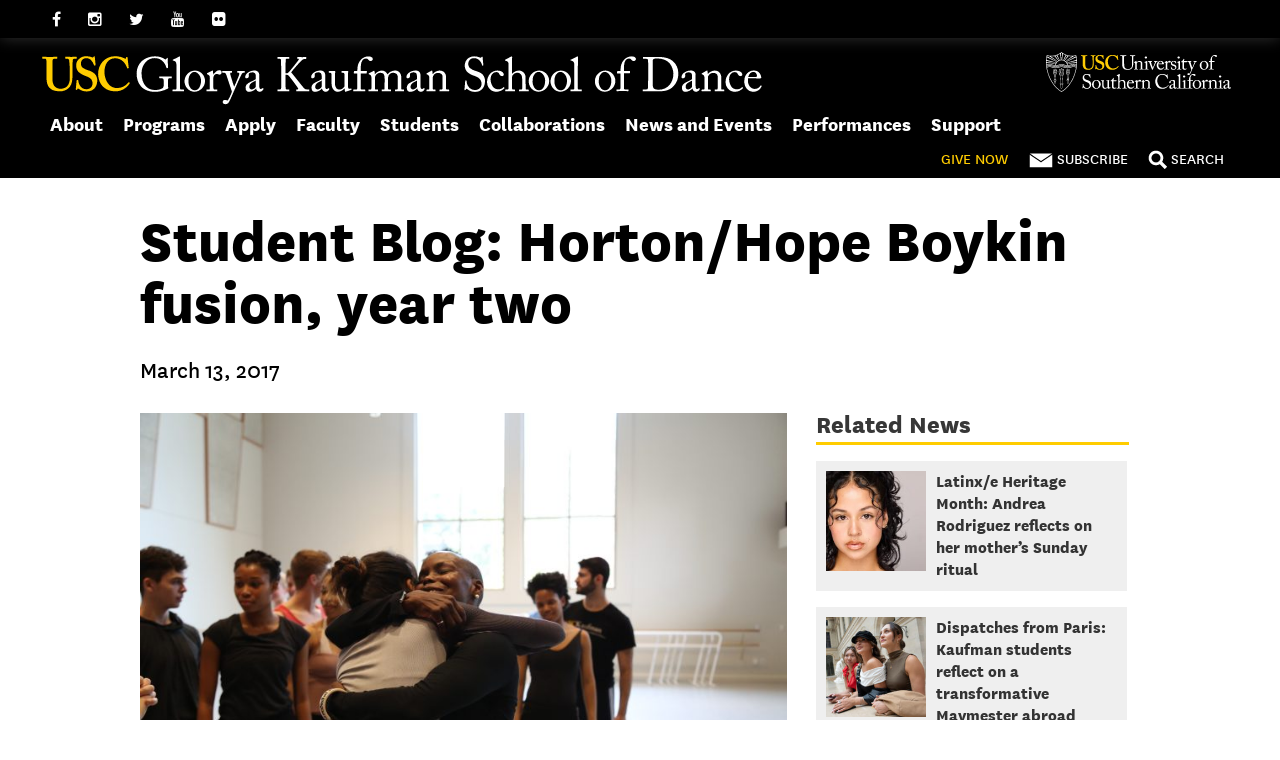

--- FILE ---
content_type: text/html; charset=UTF-8
request_url: https://kaufman.usc.edu/student-blog-hortonhope-boykin-fusion-year-two/
body_size: 25694
content:
<!DOCTYPE html>
<html lang="en-US">
<head>
  <meta charset="UTF-8" /><script type="text/javascript">(window.NREUM||(NREUM={})).init={ajax:{deny_list:["bam.nr-data.net"]},feature_flags:["soft_nav"]};(window.NREUM||(NREUM={})).loader_config={licenseKey:"NRJS-814db815ddd913d08e7",applicationID:"1070526155",browserID:"1070526444"};;/*! For license information please see nr-loader-rum-1.308.0.min.js.LICENSE.txt */
(()=>{var e,t,r={163:(e,t,r)=>{"use strict";r.d(t,{j:()=>E});var n=r(384),i=r(1741);var a=r(2555);r(860).K7.genericEvents;const s="experimental.resources",o="register",c=e=>{if(!e||"string"!=typeof e)return!1;try{document.createDocumentFragment().querySelector(e)}catch{return!1}return!0};var d=r(2614),u=r(944),l=r(8122);const f="[data-nr-mask]",g=e=>(0,l.a)(e,(()=>{const e={feature_flags:[],experimental:{allow_registered_children:!1,resources:!1},mask_selector:"*",block_selector:"[data-nr-block]",mask_input_options:{color:!1,date:!1,"datetime-local":!1,email:!1,month:!1,number:!1,range:!1,search:!1,tel:!1,text:!1,time:!1,url:!1,week:!1,textarea:!1,select:!1,password:!0}};return{ajax:{deny_list:void 0,block_internal:!0,enabled:!0,autoStart:!0},api:{get allow_registered_children(){return e.feature_flags.includes(o)||e.experimental.allow_registered_children},set allow_registered_children(t){e.experimental.allow_registered_children=t},duplicate_registered_data:!1},browser_consent_mode:{enabled:!1},distributed_tracing:{enabled:void 0,exclude_newrelic_header:void 0,cors_use_newrelic_header:void 0,cors_use_tracecontext_headers:void 0,allowed_origins:void 0},get feature_flags(){return e.feature_flags},set feature_flags(t){e.feature_flags=t},generic_events:{enabled:!0,autoStart:!0},harvest:{interval:30},jserrors:{enabled:!0,autoStart:!0},logging:{enabled:!0,autoStart:!0},metrics:{enabled:!0,autoStart:!0},obfuscate:void 0,page_action:{enabled:!0},page_view_event:{enabled:!0,autoStart:!0},page_view_timing:{enabled:!0,autoStart:!0},performance:{capture_marks:!1,capture_measures:!1,capture_detail:!0,resources:{get enabled(){return e.feature_flags.includes(s)||e.experimental.resources},set enabled(t){e.experimental.resources=t},asset_types:[],first_party_domains:[],ignore_newrelic:!0}},privacy:{cookies_enabled:!0},proxy:{assets:void 0,beacon:void 0},session:{expiresMs:d.wk,inactiveMs:d.BB},session_replay:{autoStart:!0,enabled:!1,preload:!1,sampling_rate:10,error_sampling_rate:100,collect_fonts:!1,inline_images:!1,fix_stylesheets:!0,mask_all_inputs:!0,get mask_text_selector(){return e.mask_selector},set mask_text_selector(t){c(t)?e.mask_selector="".concat(t,",").concat(f):""===t||null===t?e.mask_selector=f:(0,u.R)(5,t)},get block_class(){return"nr-block"},get ignore_class(){return"nr-ignore"},get mask_text_class(){return"nr-mask"},get block_selector(){return e.block_selector},set block_selector(t){c(t)?e.block_selector+=",".concat(t):""!==t&&(0,u.R)(6,t)},get mask_input_options(){return e.mask_input_options},set mask_input_options(t){t&&"object"==typeof t?e.mask_input_options={...t,password:!0}:(0,u.R)(7,t)}},session_trace:{enabled:!0,autoStart:!0},soft_navigations:{enabled:!0,autoStart:!0},spa:{enabled:!0,autoStart:!0},ssl:void 0,user_actions:{enabled:!0,elementAttributes:["id","className","tagName","type"]}}})());var p=r(6154),m=r(9324);let h=0;const v={buildEnv:m.F3,distMethod:m.Xs,version:m.xv,originTime:p.WN},b={consented:!1},y={appMetadata:{},get consented(){return this.session?.state?.consent||b.consented},set consented(e){b.consented=e},customTransaction:void 0,denyList:void 0,disabled:!1,harvester:void 0,isolatedBacklog:!1,isRecording:!1,loaderType:void 0,maxBytes:3e4,obfuscator:void 0,onerror:void 0,ptid:void 0,releaseIds:{},session:void 0,timeKeeper:void 0,registeredEntities:[],jsAttributesMetadata:{bytes:0},get harvestCount(){return++h}},_=e=>{const t=(0,l.a)(e,y),r=Object.keys(v).reduce((e,t)=>(e[t]={value:v[t],writable:!1,configurable:!0,enumerable:!0},e),{});return Object.defineProperties(t,r)};var w=r(5701);const x=e=>{const t=e.startsWith("http");e+="/",r.p=t?e:"https://"+e};var R=r(7836),k=r(3241);const A={accountID:void 0,trustKey:void 0,agentID:void 0,licenseKey:void 0,applicationID:void 0,xpid:void 0},S=e=>(0,l.a)(e,A),T=new Set;function E(e,t={},r,s){let{init:o,info:c,loader_config:d,runtime:u={},exposed:l=!0}=t;if(!c){const e=(0,n.pV)();o=e.init,c=e.info,d=e.loader_config}e.init=g(o||{}),e.loader_config=S(d||{}),c.jsAttributes??={},p.bv&&(c.jsAttributes.isWorker=!0),e.info=(0,a.D)(c);const f=e.init,m=[c.beacon,c.errorBeacon];T.has(e.agentIdentifier)||(f.proxy.assets&&(x(f.proxy.assets),m.push(f.proxy.assets)),f.proxy.beacon&&m.push(f.proxy.beacon),e.beacons=[...m],function(e){const t=(0,n.pV)();Object.getOwnPropertyNames(i.W.prototype).forEach(r=>{const n=i.W.prototype[r];if("function"!=typeof n||"constructor"===n)return;let a=t[r];e[r]&&!1!==e.exposed&&"micro-agent"!==e.runtime?.loaderType&&(t[r]=(...t)=>{const n=e[r](...t);return a?a(...t):n})})}(e),(0,n.US)("activatedFeatures",w.B)),u.denyList=[...f.ajax.deny_list||[],...f.ajax.block_internal?m:[]],u.ptid=e.agentIdentifier,u.loaderType=r,e.runtime=_(u),T.has(e.agentIdentifier)||(e.ee=R.ee.get(e.agentIdentifier),e.exposed=l,(0,k.W)({agentIdentifier:e.agentIdentifier,drained:!!w.B?.[e.agentIdentifier],type:"lifecycle",name:"initialize",feature:void 0,data:e.config})),T.add(e.agentIdentifier)}},384:(e,t,r)=>{"use strict";r.d(t,{NT:()=>s,US:()=>u,Zm:()=>o,bQ:()=>d,dV:()=>c,pV:()=>l});var n=r(6154),i=r(1863),a=r(1910);const s={beacon:"bam.nr-data.net",errorBeacon:"bam.nr-data.net"};function o(){return n.gm.NREUM||(n.gm.NREUM={}),void 0===n.gm.newrelic&&(n.gm.newrelic=n.gm.NREUM),n.gm.NREUM}function c(){let e=o();return e.o||(e.o={ST:n.gm.setTimeout,SI:n.gm.setImmediate||n.gm.setInterval,CT:n.gm.clearTimeout,XHR:n.gm.XMLHttpRequest,REQ:n.gm.Request,EV:n.gm.Event,PR:n.gm.Promise,MO:n.gm.MutationObserver,FETCH:n.gm.fetch,WS:n.gm.WebSocket},(0,a.i)(...Object.values(e.o))),e}function d(e,t){let r=o();r.initializedAgents??={},t.initializedAt={ms:(0,i.t)(),date:new Date},r.initializedAgents[e]=t}function u(e,t){o()[e]=t}function l(){return function(){let e=o();const t=e.info||{};e.info={beacon:s.beacon,errorBeacon:s.errorBeacon,...t}}(),function(){let e=o();const t=e.init||{};e.init={...t}}(),c(),function(){let e=o();const t=e.loader_config||{};e.loader_config={...t}}(),o()}},782:(e,t,r)=>{"use strict";r.d(t,{T:()=>n});const n=r(860).K7.pageViewTiming},860:(e,t,r)=>{"use strict";r.d(t,{$J:()=>u,K7:()=>c,P3:()=>d,XX:()=>i,Yy:()=>o,df:()=>a,qY:()=>n,v4:()=>s});const n="events",i="jserrors",a="browser/blobs",s="rum",o="browser/logs",c={ajax:"ajax",genericEvents:"generic_events",jserrors:i,logging:"logging",metrics:"metrics",pageAction:"page_action",pageViewEvent:"page_view_event",pageViewTiming:"page_view_timing",sessionReplay:"session_replay",sessionTrace:"session_trace",softNav:"soft_navigations",spa:"spa"},d={[c.pageViewEvent]:1,[c.pageViewTiming]:2,[c.metrics]:3,[c.jserrors]:4,[c.spa]:5,[c.ajax]:6,[c.sessionTrace]:7,[c.softNav]:8,[c.sessionReplay]:9,[c.logging]:10,[c.genericEvents]:11},u={[c.pageViewEvent]:s,[c.pageViewTiming]:n,[c.ajax]:n,[c.spa]:n,[c.softNav]:n,[c.metrics]:i,[c.jserrors]:i,[c.sessionTrace]:a,[c.sessionReplay]:a,[c.logging]:o,[c.genericEvents]:"ins"}},944:(e,t,r)=>{"use strict";r.d(t,{R:()=>i});var n=r(3241);function i(e,t){"function"==typeof console.debug&&(console.debug("New Relic Warning: https://github.com/newrelic/newrelic-browser-agent/blob/main/docs/warning-codes.md#".concat(e),t),(0,n.W)({agentIdentifier:null,drained:null,type:"data",name:"warn",feature:"warn",data:{code:e,secondary:t}}))}},1687:(e,t,r)=>{"use strict";r.d(t,{Ak:()=>d,Ze:()=>f,x3:()=>u});var n=r(3241),i=r(7836),a=r(3606),s=r(860),o=r(2646);const c={};function d(e,t){const r={staged:!1,priority:s.P3[t]||0};l(e),c[e].get(t)||c[e].set(t,r)}function u(e,t){e&&c[e]&&(c[e].get(t)&&c[e].delete(t),p(e,t,!1),c[e].size&&g(e))}function l(e){if(!e)throw new Error("agentIdentifier required");c[e]||(c[e]=new Map)}function f(e="",t="feature",r=!1){if(l(e),!e||!c[e].get(t)||r)return p(e,t);c[e].get(t).staged=!0,g(e)}function g(e){const t=Array.from(c[e]);t.every(([e,t])=>t.staged)&&(t.sort((e,t)=>e[1].priority-t[1].priority),t.forEach(([t])=>{c[e].delete(t),p(e,t)}))}function p(e,t,r=!0){const s=e?i.ee.get(e):i.ee,c=a.i.handlers;if(!s.aborted&&s.backlog&&c){if((0,n.W)({agentIdentifier:e,type:"lifecycle",name:"drain",feature:t}),r){const e=s.backlog[t],r=c[t];if(r){for(let t=0;e&&t<e.length;++t)m(e[t],r);Object.entries(r).forEach(([e,t])=>{Object.values(t||{}).forEach(t=>{t[0]?.on&&t[0]?.context()instanceof o.y&&t[0].on(e,t[1])})})}}s.isolatedBacklog||delete c[t],s.backlog[t]=null,s.emit("drain-"+t,[])}}function m(e,t){var r=e[1];Object.values(t[r]||{}).forEach(t=>{var r=e[0];if(t[0]===r){var n=t[1],i=e[3],a=e[2];n.apply(i,a)}})}},1738:(e,t,r)=>{"use strict";r.d(t,{U:()=>g,Y:()=>f});var n=r(3241),i=r(9908),a=r(1863),s=r(944),o=r(5701),c=r(3969),d=r(8362),u=r(860),l=r(4261);function f(e,t,r,a){const f=a||r;!f||f[e]&&f[e]!==d.d.prototype[e]||(f[e]=function(){(0,i.p)(c.xV,["API/"+e+"/called"],void 0,u.K7.metrics,r.ee),(0,n.W)({agentIdentifier:r.agentIdentifier,drained:!!o.B?.[r.agentIdentifier],type:"data",name:"api",feature:l.Pl+e,data:{}});try{return t.apply(this,arguments)}catch(e){(0,s.R)(23,e)}})}function g(e,t,r,n,s){const o=e.info;null===r?delete o.jsAttributes[t]:o.jsAttributes[t]=r,(s||null===r)&&(0,i.p)(l.Pl+n,[(0,a.t)(),t,r],void 0,"session",e.ee)}},1741:(e,t,r)=>{"use strict";r.d(t,{W:()=>a});var n=r(944),i=r(4261);class a{#e(e,...t){if(this[e]!==a.prototype[e])return this[e](...t);(0,n.R)(35,e)}addPageAction(e,t){return this.#e(i.hG,e,t)}register(e){return this.#e(i.eY,e)}recordCustomEvent(e,t){return this.#e(i.fF,e,t)}setPageViewName(e,t){return this.#e(i.Fw,e,t)}setCustomAttribute(e,t,r){return this.#e(i.cD,e,t,r)}noticeError(e,t){return this.#e(i.o5,e,t)}setUserId(e,t=!1){return this.#e(i.Dl,e,t)}setApplicationVersion(e){return this.#e(i.nb,e)}setErrorHandler(e){return this.#e(i.bt,e)}addRelease(e,t){return this.#e(i.k6,e,t)}log(e,t){return this.#e(i.$9,e,t)}start(){return this.#e(i.d3)}finished(e){return this.#e(i.BL,e)}recordReplay(){return this.#e(i.CH)}pauseReplay(){return this.#e(i.Tb)}addToTrace(e){return this.#e(i.U2,e)}setCurrentRouteName(e){return this.#e(i.PA,e)}interaction(e){return this.#e(i.dT,e)}wrapLogger(e,t,r){return this.#e(i.Wb,e,t,r)}measure(e,t){return this.#e(i.V1,e,t)}consent(e){return this.#e(i.Pv,e)}}},1863:(e,t,r)=>{"use strict";function n(){return Math.floor(performance.now())}r.d(t,{t:()=>n})},1910:(e,t,r)=>{"use strict";r.d(t,{i:()=>a});var n=r(944);const i=new Map;function a(...e){return e.every(e=>{if(i.has(e))return i.get(e);const t="function"==typeof e?e.toString():"",r=t.includes("[native code]"),a=t.includes("nrWrapper");return r||a||(0,n.R)(64,e?.name||t),i.set(e,r),r})}},2555:(e,t,r)=>{"use strict";r.d(t,{D:()=>o,f:()=>s});var n=r(384),i=r(8122);const a={beacon:n.NT.beacon,errorBeacon:n.NT.errorBeacon,licenseKey:void 0,applicationID:void 0,sa:void 0,queueTime:void 0,applicationTime:void 0,ttGuid:void 0,user:void 0,account:void 0,product:void 0,extra:void 0,jsAttributes:{},userAttributes:void 0,atts:void 0,transactionName:void 0,tNamePlain:void 0};function s(e){try{return!!e.licenseKey&&!!e.errorBeacon&&!!e.applicationID}catch(e){return!1}}const o=e=>(0,i.a)(e,a)},2614:(e,t,r)=>{"use strict";r.d(t,{BB:()=>s,H3:()=>n,g:()=>d,iL:()=>c,tS:()=>o,uh:()=>i,wk:()=>a});const n="NRBA",i="SESSION",a=144e5,s=18e5,o={STARTED:"session-started",PAUSE:"session-pause",RESET:"session-reset",RESUME:"session-resume",UPDATE:"session-update"},c={SAME_TAB:"same-tab",CROSS_TAB:"cross-tab"},d={OFF:0,FULL:1,ERROR:2}},2646:(e,t,r)=>{"use strict";r.d(t,{y:()=>n});class n{constructor(e){this.contextId=e}}},2843:(e,t,r)=>{"use strict";r.d(t,{G:()=>a,u:()=>i});var n=r(3878);function i(e,t=!1,r,i){(0,n.DD)("visibilitychange",function(){if(t)return void("hidden"===document.visibilityState&&e());e(document.visibilityState)},r,i)}function a(e,t,r){(0,n.sp)("pagehide",e,t,r)}},3241:(e,t,r)=>{"use strict";r.d(t,{W:()=>a});var n=r(6154);const i="newrelic";function a(e={}){try{n.gm.dispatchEvent(new CustomEvent(i,{detail:e}))}catch(e){}}},3606:(e,t,r)=>{"use strict";r.d(t,{i:()=>a});var n=r(9908);a.on=s;var i=a.handlers={};function a(e,t,r,a){s(a||n.d,i,e,t,r)}function s(e,t,r,i,a){a||(a="feature"),e||(e=n.d);var s=t[a]=t[a]||{};(s[r]=s[r]||[]).push([e,i])}},3878:(e,t,r)=>{"use strict";function n(e,t){return{capture:e,passive:!1,signal:t}}function i(e,t,r=!1,i){window.addEventListener(e,t,n(r,i))}function a(e,t,r=!1,i){document.addEventListener(e,t,n(r,i))}r.d(t,{DD:()=>a,jT:()=>n,sp:()=>i})},3969:(e,t,r)=>{"use strict";r.d(t,{TZ:()=>n,XG:()=>o,rs:()=>i,xV:()=>s,z_:()=>a});const n=r(860).K7.metrics,i="sm",a="cm",s="storeSupportabilityMetrics",o="storeEventMetrics"},4234:(e,t,r)=>{"use strict";r.d(t,{W:()=>a});var n=r(7836),i=r(1687);class a{constructor(e,t){this.agentIdentifier=e,this.ee=n.ee.get(e),this.featureName=t,this.blocked=!1}deregisterDrain(){(0,i.x3)(this.agentIdentifier,this.featureName)}}},4261:(e,t,r)=>{"use strict";r.d(t,{$9:()=>d,BL:()=>o,CH:()=>g,Dl:()=>_,Fw:()=>y,PA:()=>h,Pl:()=>n,Pv:()=>k,Tb:()=>l,U2:()=>a,V1:()=>R,Wb:()=>x,bt:()=>b,cD:()=>v,d3:()=>w,dT:()=>c,eY:()=>p,fF:()=>f,hG:()=>i,k6:()=>s,nb:()=>m,o5:()=>u});const n="api-",i="addPageAction",a="addToTrace",s="addRelease",o="finished",c="interaction",d="log",u="noticeError",l="pauseReplay",f="recordCustomEvent",g="recordReplay",p="register",m="setApplicationVersion",h="setCurrentRouteName",v="setCustomAttribute",b="setErrorHandler",y="setPageViewName",_="setUserId",w="start",x="wrapLogger",R="measure",k="consent"},5289:(e,t,r)=>{"use strict";r.d(t,{GG:()=>s,Qr:()=>c,sB:()=>o});var n=r(3878),i=r(6389);function a(){return"undefined"==typeof document||"complete"===document.readyState}function s(e,t){if(a())return e();const r=(0,i.J)(e),s=setInterval(()=>{a()&&(clearInterval(s),r())},500);(0,n.sp)("load",r,t)}function o(e){if(a())return e();(0,n.DD)("DOMContentLoaded",e)}function c(e){if(a())return e();(0,n.sp)("popstate",e)}},5607:(e,t,r)=>{"use strict";r.d(t,{W:()=>n});const n=(0,r(9566).bz)()},5701:(e,t,r)=>{"use strict";r.d(t,{B:()=>a,t:()=>s});var n=r(3241);const i=new Set,a={};function s(e,t){const r=t.agentIdentifier;a[r]??={},e&&"object"==typeof e&&(i.has(r)||(t.ee.emit("rumresp",[e]),a[r]=e,i.add(r),(0,n.W)({agentIdentifier:r,loaded:!0,drained:!0,type:"lifecycle",name:"load",feature:void 0,data:e})))}},6154:(e,t,r)=>{"use strict";r.d(t,{OF:()=>c,RI:()=>i,WN:()=>u,bv:()=>a,eN:()=>l,gm:()=>s,mw:()=>o,sb:()=>d});var n=r(1863);const i="undefined"!=typeof window&&!!window.document,a="undefined"!=typeof WorkerGlobalScope&&("undefined"!=typeof self&&self instanceof WorkerGlobalScope&&self.navigator instanceof WorkerNavigator||"undefined"!=typeof globalThis&&globalThis instanceof WorkerGlobalScope&&globalThis.navigator instanceof WorkerNavigator),s=i?window:"undefined"!=typeof WorkerGlobalScope&&("undefined"!=typeof self&&self instanceof WorkerGlobalScope&&self||"undefined"!=typeof globalThis&&globalThis instanceof WorkerGlobalScope&&globalThis),o=Boolean("hidden"===s?.document?.visibilityState),c=/iPad|iPhone|iPod/.test(s.navigator?.userAgent),d=c&&"undefined"==typeof SharedWorker,u=((()=>{const e=s.navigator?.userAgent?.match(/Firefox[/\s](\d+\.\d+)/);Array.isArray(e)&&e.length>=2&&e[1]})(),Date.now()-(0,n.t)()),l=()=>"undefined"!=typeof PerformanceNavigationTiming&&s?.performance?.getEntriesByType("navigation")?.[0]?.responseStart},6389:(e,t,r)=>{"use strict";function n(e,t=500,r={}){const n=r?.leading||!1;let i;return(...r)=>{n&&void 0===i&&(e.apply(this,r),i=setTimeout(()=>{i=clearTimeout(i)},t)),n||(clearTimeout(i),i=setTimeout(()=>{e.apply(this,r)},t))}}function i(e){let t=!1;return(...r)=>{t||(t=!0,e.apply(this,r))}}r.d(t,{J:()=>i,s:()=>n})},6630:(e,t,r)=>{"use strict";r.d(t,{T:()=>n});const n=r(860).K7.pageViewEvent},7699:(e,t,r)=>{"use strict";r.d(t,{It:()=>a,KC:()=>o,No:()=>i,qh:()=>s});var n=r(860);const i=16e3,a=1e6,s="SESSION_ERROR",o={[n.K7.logging]:!0,[n.K7.genericEvents]:!1,[n.K7.jserrors]:!1,[n.K7.ajax]:!1}},7836:(e,t,r)=>{"use strict";r.d(t,{P:()=>o,ee:()=>c});var n=r(384),i=r(8990),a=r(2646),s=r(5607);const o="nr@context:".concat(s.W),c=function e(t,r){var n={},s={},u={},l=!1;try{l=16===r.length&&d.initializedAgents?.[r]?.runtime.isolatedBacklog}catch(e){}var f={on:p,addEventListener:p,removeEventListener:function(e,t){var r=n[e];if(!r)return;for(var i=0;i<r.length;i++)r[i]===t&&r.splice(i,1)},emit:function(e,r,n,i,a){!1!==a&&(a=!0);if(c.aborted&&!i)return;t&&a&&t.emit(e,r,n);var o=g(n);m(e).forEach(e=>{e.apply(o,r)});var d=v()[s[e]];d&&d.push([f,e,r,o]);return o},get:h,listeners:m,context:g,buffer:function(e,t){const r=v();if(t=t||"feature",f.aborted)return;Object.entries(e||{}).forEach(([e,n])=>{s[n]=t,t in r||(r[t]=[])})},abort:function(){f._aborted=!0,Object.keys(f.backlog).forEach(e=>{delete f.backlog[e]})},isBuffering:function(e){return!!v()[s[e]]},debugId:r,backlog:l?{}:t&&"object"==typeof t.backlog?t.backlog:{},isolatedBacklog:l};return Object.defineProperty(f,"aborted",{get:()=>{let e=f._aborted||!1;return e||(t&&(e=t.aborted),e)}}),f;function g(e){return e&&e instanceof a.y?e:e?(0,i.I)(e,o,()=>new a.y(o)):new a.y(o)}function p(e,t){n[e]=m(e).concat(t)}function m(e){return n[e]||[]}function h(t){return u[t]=u[t]||e(f,t)}function v(){return f.backlog}}(void 0,"globalEE"),d=(0,n.Zm)();d.ee||(d.ee=c)},8122:(e,t,r)=>{"use strict";r.d(t,{a:()=>i});var n=r(944);function i(e,t){try{if(!e||"object"!=typeof e)return(0,n.R)(3);if(!t||"object"!=typeof t)return(0,n.R)(4);const r=Object.create(Object.getPrototypeOf(t),Object.getOwnPropertyDescriptors(t)),a=0===Object.keys(r).length?e:r;for(let s in a)if(void 0!==e[s])try{if(null===e[s]){r[s]=null;continue}Array.isArray(e[s])&&Array.isArray(t[s])?r[s]=Array.from(new Set([...e[s],...t[s]])):"object"==typeof e[s]&&"object"==typeof t[s]?r[s]=i(e[s],t[s]):r[s]=e[s]}catch(e){r[s]||(0,n.R)(1,e)}return r}catch(e){(0,n.R)(2,e)}}},8362:(e,t,r)=>{"use strict";r.d(t,{d:()=>a});var n=r(9566),i=r(1741);class a extends i.W{agentIdentifier=(0,n.LA)(16)}},8374:(e,t,r)=>{r.nc=(()=>{try{return document?.currentScript?.nonce}catch(e){}return""})()},8990:(e,t,r)=>{"use strict";r.d(t,{I:()=>i});var n=Object.prototype.hasOwnProperty;function i(e,t,r){if(n.call(e,t))return e[t];var i=r();if(Object.defineProperty&&Object.keys)try{return Object.defineProperty(e,t,{value:i,writable:!0,enumerable:!1}),i}catch(e){}return e[t]=i,i}},9324:(e,t,r)=>{"use strict";r.d(t,{F3:()=>i,Xs:()=>a,xv:()=>n});const n="1.308.0",i="PROD",a="CDN"},9566:(e,t,r)=>{"use strict";r.d(t,{LA:()=>o,bz:()=>s});var n=r(6154);const i="xxxxxxxx-xxxx-4xxx-yxxx-xxxxxxxxxxxx";function a(e,t){return e?15&e[t]:16*Math.random()|0}function s(){const e=n.gm?.crypto||n.gm?.msCrypto;let t,r=0;return e&&e.getRandomValues&&(t=e.getRandomValues(new Uint8Array(30))),i.split("").map(e=>"x"===e?a(t,r++).toString(16):"y"===e?(3&a()|8).toString(16):e).join("")}function o(e){const t=n.gm?.crypto||n.gm?.msCrypto;let r,i=0;t&&t.getRandomValues&&(r=t.getRandomValues(new Uint8Array(e)));const s=[];for(var o=0;o<e;o++)s.push(a(r,i++).toString(16));return s.join("")}},9908:(e,t,r)=>{"use strict";r.d(t,{d:()=>n,p:()=>i});var n=r(7836).ee.get("handle");function i(e,t,r,i,a){a?(a.buffer([e],i),a.emit(e,t,r)):(n.buffer([e],i),n.emit(e,t,r))}}},n={};function i(e){var t=n[e];if(void 0!==t)return t.exports;var a=n[e]={exports:{}};return r[e](a,a.exports,i),a.exports}i.m=r,i.d=(e,t)=>{for(var r in t)i.o(t,r)&&!i.o(e,r)&&Object.defineProperty(e,r,{enumerable:!0,get:t[r]})},i.f={},i.e=e=>Promise.all(Object.keys(i.f).reduce((t,r)=>(i.f[r](e,t),t),[])),i.u=e=>"nr-rum-1.308.0.min.js",i.o=(e,t)=>Object.prototype.hasOwnProperty.call(e,t),e={},t="NRBA-1.308.0.PROD:",i.l=(r,n,a,s)=>{if(e[r])e[r].push(n);else{var o,c;if(void 0!==a)for(var d=document.getElementsByTagName("script"),u=0;u<d.length;u++){var l=d[u];if(l.getAttribute("src")==r||l.getAttribute("data-webpack")==t+a){o=l;break}}if(!o){c=!0;var f={296:"sha512-+MIMDsOcckGXa1EdWHqFNv7P+JUkd5kQwCBr3KE6uCvnsBNUrdSt4a/3/L4j4TxtnaMNjHpza2/erNQbpacJQA=="};(o=document.createElement("script")).charset="utf-8",i.nc&&o.setAttribute("nonce",i.nc),o.setAttribute("data-webpack",t+a),o.src=r,0!==o.src.indexOf(window.location.origin+"/")&&(o.crossOrigin="anonymous"),f[s]&&(o.integrity=f[s])}e[r]=[n];var g=(t,n)=>{o.onerror=o.onload=null,clearTimeout(p);var i=e[r];if(delete e[r],o.parentNode&&o.parentNode.removeChild(o),i&&i.forEach(e=>e(n)),t)return t(n)},p=setTimeout(g.bind(null,void 0,{type:"timeout",target:o}),12e4);o.onerror=g.bind(null,o.onerror),o.onload=g.bind(null,o.onload),c&&document.head.appendChild(o)}},i.r=e=>{"undefined"!=typeof Symbol&&Symbol.toStringTag&&Object.defineProperty(e,Symbol.toStringTag,{value:"Module"}),Object.defineProperty(e,"__esModule",{value:!0})},i.p="https://js-agent.newrelic.com/",(()=>{var e={374:0,840:0};i.f.j=(t,r)=>{var n=i.o(e,t)?e[t]:void 0;if(0!==n)if(n)r.push(n[2]);else{var a=new Promise((r,i)=>n=e[t]=[r,i]);r.push(n[2]=a);var s=i.p+i.u(t),o=new Error;i.l(s,r=>{if(i.o(e,t)&&(0!==(n=e[t])&&(e[t]=void 0),n)){var a=r&&("load"===r.type?"missing":r.type),s=r&&r.target&&r.target.src;o.message="Loading chunk "+t+" failed: ("+a+": "+s+")",o.name="ChunkLoadError",o.type=a,o.request=s,n[1](o)}},"chunk-"+t,t)}};var t=(t,r)=>{var n,a,[s,o,c]=r,d=0;if(s.some(t=>0!==e[t])){for(n in o)i.o(o,n)&&(i.m[n]=o[n]);if(c)c(i)}for(t&&t(r);d<s.length;d++)a=s[d],i.o(e,a)&&e[a]&&e[a][0](),e[a]=0},r=self["webpackChunk:NRBA-1.308.0.PROD"]=self["webpackChunk:NRBA-1.308.0.PROD"]||[];r.forEach(t.bind(null,0)),r.push=t.bind(null,r.push.bind(r))})(),(()=>{"use strict";i(8374);var e=i(8362),t=i(860);const r=Object.values(t.K7);var n=i(163);var a=i(9908),s=i(1863),o=i(4261),c=i(1738);var d=i(1687),u=i(4234),l=i(5289),f=i(6154),g=i(944),p=i(384);const m=e=>f.RI&&!0===e?.privacy.cookies_enabled;function h(e){return!!(0,p.dV)().o.MO&&m(e)&&!0===e?.session_trace.enabled}var v=i(6389),b=i(7699);class y extends u.W{constructor(e,t){super(e.agentIdentifier,t),this.agentRef=e,this.abortHandler=void 0,this.featAggregate=void 0,this.loadedSuccessfully=void 0,this.onAggregateImported=new Promise(e=>{this.loadedSuccessfully=e}),this.deferred=Promise.resolve(),!1===e.init[this.featureName].autoStart?this.deferred=new Promise((t,r)=>{this.ee.on("manual-start-all",(0,v.J)(()=>{(0,d.Ak)(e.agentIdentifier,this.featureName),t()}))}):(0,d.Ak)(e.agentIdentifier,t)}importAggregator(e,t,r={}){if(this.featAggregate)return;const n=async()=>{let n;await this.deferred;try{if(m(e.init)){const{setupAgentSession:t}=await i.e(296).then(i.bind(i,3305));n=t(e)}}catch(e){(0,g.R)(20,e),this.ee.emit("internal-error",[e]),(0,a.p)(b.qh,[e],void 0,this.featureName,this.ee)}try{if(!this.#t(this.featureName,n,e.init))return(0,d.Ze)(this.agentIdentifier,this.featureName),void this.loadedSuccessfully(!1);const{Aggregate:i}=await t();this.featAggregate=new i(e,r),e.runtime.harvester.initializedAggregates.push(this.featAggregate),this.loadedSuccessfully(!0)}catch(e){(0,g.R)(34,e),this.abortHandler?.(),(0,d.Ze)(this.agentIdentifier,this.featureName,!0),this.loadedSuccessfully(!1),this.ee&&this.ee.abort()}};f.RI?(0,l.GG)(()=>n(),!0):n()}#t(e,r,n){if(this.blocked)return!1;switch(e){case t.K7.sessionReplay:return h(n)&&!!r;case t.K7.sessionTrace:return!!r;default:return!0}}}var _=i(6630),w=i(2614),x=i(3241);class R extends y{static featureName=_.T;constructor(e){var t;super(e,_.T),this.setupInspectionEvents(e.agentIdentifier),t=e,(0,c.Y)(o.Fw,function(e,r){"string"==typeof e&&("/"!==e.charAt(0)&&(e="/"+e),t.runtime.customTransaction=(r||"http://custom.transaction")+e,(0,a.p)(o.Pl+o.Fw,[(0,s.t)()],void 0,void 0,t.ee))},t),this.importAggregator(e,()=>i.e(296).then(i.bind(i,3943)))}setupInspectionEvents(e){const t=(t,r)=>{t&&(0,x.W)({agentIdentifier:e,timeStamp:t.timeStamp,loaded:"complete"===t.target.readyState,type:"window",name:r,data:t.target.location+""})};(0,l.sB)(e=>{t(e,"DOMContentLoaded")}),(0,l.GG)(e=>{t(e,"load")}),(0,l.Qr)(e=>{t(e,"navigate")}),this.ee.on(w.tS.UPDATE,(t,r)=>{(0,x.W)({agentIdentifier:e,type:"lifecycle",name:"session",data:r})})}}class k extends e.d{constructor(e){var t;(super(),f.gm)?(this.features={},(0,p.bQ)(this.agentIdentifier,this),this.desiredFeatures=new Set(e.features||[]),this.desiredFeatures.add(R),(0,n.j)(this,e,e.loaderType||"agent"),t=this,(0,c.Y)(o.cD,function(e,r,n=!1){if("string"==typeof e){if(["string","number","boolean"].includes(typeof r)||null===r)return(0,c.U)(t,e,r,o.cD,n);(0,g.R)(40,typeof r)}else(0,g.R)(39,typeof e)},t),function(e){(0,c.Y)(o.Dl,function(t,r=!1){if("string"!=typeof t&&null!==t)return void(0,g.R)(41,typeof t);const n=e.info.jsAttributes["enduser.id"];r&&null!=n&&n!==t?(0,a.p)(o.Pl+"setUserIdAndResetSession",[t],void 0,"session",e.ee):(0,c.U)(e,"enduser.id",t,o.Dl,!0)},e)}(this),function(e){(0,c.Y)(o.nb,function(t){if("string"==typeof t||null===t)return(0,c.U)(e,"application.version",t,o.nb,!1);(0,g.R)(42,typeof t)},e)}(this),function(e){(0,c.Y)(o.d3,function(){e.ee.emit("manual-start-all")},e)}(this),function(e){(0,c.Y)(o.Pv,function(t=!0){if("boolean"==typeof t){if((0,a.p)(o.Pl+o.Pv,[t],void 0,"session",e.ee),e.runtime.consented=t,t){const t=e.features.page_view_event;t.onAggregateImported.then(e=>{const r=t.featAggregate;e&&!r.sentRum&&r.sendRum()})}}else(0,g.R)(65,typeof t)},e)}(this),this.run()):(0,g.R)(21)}get config(){return{info:this.info,init:this.init,loader_config:this.loader_config,runtime:this.runtime}}get api(){return this}run(){try{const e=function(e){const t={};return r.forEach(r=>{t[r]=!!e[r]?.enabled}),t}(this.init),n=[...this.desiredFeatures];n.sort((e,r)=>t.P3[e.featureName]-t.P3[r.featureName]),n.forEach(r=>{if(!e[r.featureName]&&r.featureName!==t.K7.pageViewEvent)return;if(r.featureName===t.K7.spa)return void(0,g.R)(67);const n=function(e){switch(e){case t.K7.ajax:return[t.K7.jserrors];case t.K7.sessionTrace:return[t.K7.ajax,t.K7.pageViewEvent];case t.K7.sessionReplay:return[t.K7.sessionTrace];case t.K7.pageViewTiming:return[t.K7.pageViewEvent];default:return[]}}(r.featureName).filter(e=>!(e in this.features));n.length>0&&(0,g.R)(36,{targetFeature:r.featureName,missingDependencies:n}),this.features[r.featureName]=new r(this)})}catch(e){(0,g.R)(22,e);for(const e in this.features)this.features[e].abortHandler?.();const t=(0,p.Zm)();delete t.initializedAgents[this.agentIdentifier]?.features,delete this.sharedAggregator;return t.ee.get(this.agentIdentifier).abort(),!1}}}var A=i(2843),S=i(782);class T extends y{static featureName=S.T;constructor(e){super(e,S.T),f.RI&&((0,A.u)(()=>(0,a.p)("docHidden",[(0,s.t)()],void 0,S.T,this.ee),!0),(0,A.G)(()=>(0,a.p)("winPagehide",[(0,s.t)()],void 0,S.T,this.ee)),this.importAggregator(e,()=>i.e(296).then(i.bind(i,2117))))}}var E=i(3969);class I extends y{static featureName=E.TZ;constructor(e){super(e,E.TZ),f.RI&&document.addEventListener("securitypolicyviolation",e=>{(0,a.p)(E.xV,["Generic/CSPViolation/Detected"],void 0,this.featureName,this.ee)}),this.importAggregator(e,()=>i.e(296).then(i.bind(i,9623)))}}new k({features:[R,T,I],loaderType:"lite"})})()})();</script>
  <meta name="viewport" content="width=device-width, initial-scale=1"/>
          <title>Student Blog: Horton/Hope Boykin fusion, year two</title>
    <link rel="icon" href="//www.usc.edu/favicon.ico"/>
    

	<!-- Google Tag Manager -->
<script>(function(w,d,s,l,i){w[l]=w[l]||[];w[l].push({'gtm.start':
new Date().getTime(),event:'gtm.js'});var f=d.getElementsByTagName(s)[0],
j=d.createElement(s),dl=l!='dataLayer'?'&l='+l:'';j.async=true;j.src=
'https://www.googletagmanager.com/gtm.js?id='+i+dl;f.parentNode.insertBefore(j,f);
})(window,document,'script','dataLayer','GTM-MR68WL2');</script>
<!-- End Google Tag Manager -->
	
<!-- stylesheets -->
<!--    <link rel="stylesheet" href="https://kaufman.usc.edu/wp-content/themes/kaufman-2016/style.css?v=9"/> -->
    <link rel="stylesheet" href="https://kaufman.usc.edu/wp-content/themes/kaufman-2016/style.css"/>
    <link rel="pingback" href="https://kaufman.usc.edu/xmlrpc.php"/>
    <meta name='robots' content='index, follow, max-image-preview:large, max-snippet:-1, max-video-preview:-1' />

	<!-- This site is optimized with the Yoast SEO plugin v23.6 - https://yoast.com/wordpress/plugins/seo/ -->
	<meta name="description" content="This Friday, we were treated to a master class with Hope Boykin, a dancer and choreographer for the Alvin Ailey American Dance Theater." />
	<link rel="canonical" href="https://kaufman.usc.edu/student-blog-hortonhope-boykin-fusion-year-two/" />
	<meta property="og:locale" content="en_US" />
	<meta property="og:type" content="article" />
	<meta property="og:title" content="Student Blog: Horton/Hope Boykin fusion, year two" />
	<meta property="og:description" content="This Friday, we were treated to a master class with Hope Boykin, a dancer and choreographer for the Alvin Ailey American Dance Theater." />
	<meta property="og:url" content="https://kaufman.usc.edu/student-blog-hortonhope-boykin-fusion-year-two/" />
	<meta property="og:site_name" content="USC Glorya Kaufman School of Dance" />
	<meta property="article:publisher" content="https://www.facebook.com/USCKaufman" />
	<meta property="article:published_time" content="2017-03-13T16:00:36+00:00" />
	<meta property="article:modified_time" content="2022-05-17T05:38:02+00:00" />
	<meta property="og:image" content="https://kaufman.usc.edu/wp-content/uploads/2017/03/D10A8122-1024x683.jpg" />
	<meta property="og:image:width" content="1024" />
	<meta property="og:image:height" content="683" />
	<meta property="og:image:type" content="image/jpeg" />
	<meta name="author" content="Brigid Murphy" />
	<meta name="twitter:card" content="summary_large_image" />
	<meta name="twitter:creator" content="@USCKaufman" />
	<meta name="twitter:site" content="@USCKaufman" />
	<meta name="twitter:label1" content="Written by" />
	<meta name="twitter:data1" content="Brigid Murphy" />
	<meta name="twitter:label2" content="Est. reading time" />
	<meta name="twitter:data2" content="2 minutes" />
	<script type="application/ld+json" class="yoast-schema-graph">{"@context":"https://schema.org","@graph":[{"@type":"WebPage","@id":"https://kaufman.usc.edu/student-blog-hortonhope-boykin-fusion-year-two/","url":"https://kaufman.usc.edu/student-blog-hortonhope-boykin-fusion-year-two/","name":"Student Blog: Horton/Hope Boykin fusion, year two","isPartOf":{"@id":"https://kaufman.usc.edu/#website"},"primaryImageOfPage":{"@id":"https://kaufman.usc.edu/student-blog-hortonhope-boykin-fusion-year-two/#primaryimage"},"image":{"@id":"https://kaufman.usc.edu/student-blog-hortonhope-boykin-fusion-year-two/#primaryimage"},"thumbnailUrl":"https://kaufman.usc.edu/wp-content/uploads/2017/03/D10A8122.jpg","datePublished":"2017-03-13T16:00:36+00:00","dateModified":"2022-05-17T05:38:02+00:00","author":{"@id":"https://kaufman.usc.edu/#/schema/person/ab5e1418c09fb119b016b45d28d4052e"},"description":"This Friday, we were treated to a master class with Hope Boykin, a dancer and choreographer for the Alvin Ailey American Dance Theater.","breadcrumb":{"@id":"https://kaufman.usc.edu/student-blog-hortonhope-boykin-fusion-year-two/#breadcrumb"},"inLanguage":"en-US","potentialAction":[{"@type":"ReadAction","target":["https://kaufman.usc.edu/student-blog-hortonhope-boykin-fusion-year-two/"]}]},{"@type":"ImageObject","inLanguage":"en-US","@id":"https://kaufman.usc.edu/student-blog-hortonhope-boykin-fusion-year-two/#primaryimage","url":"https://kaufman.usc.edu/wp-content/uploads/2017/03/D10A8122.jpg","contentUrl":"https://kaufman.usc.edu/wp-content/uploads/2017/03/D10A8122.jpg","width":5760,"height":3840,"caption":"Hope Boykin with BFA students after teaching a master class | Photo by Mary Mallaney"},{"@type":"BreadcrumbList","@id":"https://kaufman.usc.edu/student-blog-hortonhope-boykin-fusion-year-two/#breadcrumb","itemListElement":[{"@type":"ListItem","position":1,"name":"Home","item":"https://kaufman.usc.edu/"},{"@type":"ListItem","position":2,"name":"Student Blog: Horton/Hope Boykin fusion, year two"}]},{"@type":"WebSite","@id":"https://kaufman.usc.edu/#website","url":"https://kaufman.usc.edu/","name":"USC Glorya Kaufman School of Dance","description":"Join The New Movement","potentialAction":[{"@type":"SearchAction","target":{"@type":"EntryPoint","urlTemplate":"https://kaufman.usc.edu/?s={search_term_string}"},"query-input":{"@type":"PropertyValueSpecification","valueRequired":true,"valueName":"search_term_string"}}],"inLanguage":"en-US"},{"@type":"Person","@id":"https://kaufman.usc.edu/#/schema/person/ab5e1418c09fb119b016b45d28d4052e","name":"Brigid Murphy","image":{"@type":"ImageObject","inLanguage":"en-US","@id":"https://kaufman.usc.edu/#/schema/person/image/","url":"https://secure.gravatar.com/avatar/15bfd2f368a80a53d1070900d53ffdba?s=96&d=mm&r=g","contentUrl":"https://secure.gravatar.com/avatar/15bfd2f368a80a53d1070900d53ffdba?s=96&d=mm&r=g","caption":"Brigid Murphy"},"url":"https://kaufman.usc.edu/author/bcmurphy/"}]}</script>
	<!-- / Yoast SEO plugin. -->


<link rel='dns-prefetch' href='//cdnjs.cloudflare.com' />
<link rel='dns-prefetch' href='//f.vimeocdn.com' />
<link rel='dns-prefetch' href='//kaufman.usc.edu' />
<script type="text/javascript">
/* <![CDATA[ */
window._wpemojiSettings = {"baseUrl":"https:\/\/s.w.org\/images\/core\/emoji\/15.0.3\/72x72\/","ext":".png","svgUrl":"https:\/\/s.w.org\/images\/core\/emoji\/15.0.3\/svg\/","svgExt":".svg","source":{"concatemoji":"https:\/\/kaufman.usc.edu\/wp-includes\/js\/wp-emoji-release.min.js?ver=6.5.3"}};
/*! This file is auto-generated */
!function(i,n){var o,s,e;function c(e){try{var t={supportTests:e,timestamp:(new Date).valueOf()};sessionStorage.setItem(o,JSON.stringify(t))}catch(e){}}function p(e,t,n){e.clearRect(0,0,e.canvas.width,e.canvas.height),e.fillText(t,0,0);var t=new Uint32Array(e.getImageData(0,0,e.canvas.width,e.canvas.height).data),r=(e.clearRect(0,0,e.canvas.width,e.canvas.height),e.fillText(n,0,0),new Uint32Array(e.getImageData(0,0,e.canvas.width,e.canvas.height).data));return t.every(function(e,t){return e===r[t]})}function u(e,t,n){switch(t){case"flag":return n(e,"\ud83c\udff3\ufe0f\u200d\u26a7\ufe0f","\ud83c\udff3\ufe0f\u200b\u26a7\ufe0f")?!1:!n(e,"\ud83c\uddfa\ud83c\uddf3","\ud83c\uddfa\u200b\ud83c\uddf3")&&!n(e,"\ud83c\udff4\udb40\udc67\udb40\udc62\udb40\udc65\udb40\udc6e\udb40\udc67\udb40\udc7f","\ud83c\udff4\u200b\udb40\udc67\u200b\udb40\udc62\u200b\udb40\udc65\u200b\udb40\udc6e\u200b\udb40\udc67\u200b\udb40\udc7f");case"emoji":return!n(e,"\ud83d\udc26\u200d\u2b1b","\ud83d\udc26\u200b\u2b1b")}return!1}function f(e,t,n){var r="undefined"!=typeof WorkerGlobalScope&&self instanceof WorkerGlobalScope?new OffscreenCanvas(300,150):i.createElement("canvas"),a=r.getContext("2d",{willReadFrequently:!0}),o=(a.textBaseline="top",a.font="600 32px Arial",{});return e.forEach(function(e){o[e]=t(a,e,n)}),o}function t(e){var t=i.createElement("script");t.src=e,t.defer=!0,i.head.appendChild(t)}"undefined"!=typeof Promise&&(o="wpEmojiSettingsSupports",s=["flag","emoji"],n.supports={everything:!0,everythingExceptFlag:!0},e=new Promise(function(e){i.addEventListener("DOMContentLoaded",e,{once:!0})}),new Promise(function(t){var n=function(){try{var e=JSON.parse(sessionStorage.getItem(o));if("object"==typeof e&&"number"==typeof e.timestamp&&(new Date).valueOf()<e.timestamp+604800&&"object"==typeof e.supportTests)return e.supportTests}catch(e){}return null}();if(!n){if("undefined"!=typeof Worker&&"undefined"!=typeof OffscreenCanvas&&"undefined"!=typeof URL&&URL.createObjectURL&&"undefined"!=typeof Blob)try{var e="postMessage("+f.toString()+"("+[JSON.stringify(s),u.toString(),p.toString()].join(",")+"));",r=new Blob([e],{type:"text/javascript"}),a=new Worker(URL.createObjectURL(r),{name:"wpTestEmojiSupports"});return void(a.onmessage=function(e){c(n=e.data),a.terminate(),t(n)})}catch(e){}c(n=f(s,u,p))}t(n)}).then(function(e){for(var t in e)n.supports[t]=e[t],n.supports.everything=n.supports.everything&&n.supports[t],"flag"!==t&&(n.supports.everythingExceptFlag=n.supports.everythingExceptFlag&&n.supports[t]);n.supports.everythingExceptFlag=n.supports.everythingExceptFlag&&!n.supports.flag,n.DOMReady=!1,n.readyCallback=function(){n.DOMReady=!0}}).then(function(){return e}).then(function(){var e;n.supports.everything||(n.readyCallback(),(e=n.source||{}).concatemoji?t(e.concatemoji):e.wpemoji&&e.twemoji&&(t(e.twemoji),t(e.wpemoji)))}))}((window,document),window._wpemojiSettings);
/* ]]> */
</script>
<style id='wp-emoji-styles-inline-css' type='text/css'>

	img.wp-smiley, img.emoji {
		display: inline !important;
		border: none !important;
		box-shadow: none !important;
		height: 1em !important;
		width: 1em !important;
		margin: 0 0.07em !important;
		vertical-align: -0.1em !important;
		background: none !important;
		padding: 0 !important;
	}
</style>
<link rel='stylesheet' id='wp-block-library-css' href='https://kaufman.usc.edu/wp-includes/css/dist/block-library/style.min.css?ver=6.5.3' type='text/css' media='all' />
<style id='classic-theme-styles-inline-css' type='text/css'>
/*! This file is auto-generated */
.wp-block-button__link{color:#fff;background-color:#32373c;border-radius:9999px;box-shadow:none;text-decoration:none;padding:calc(.667em + 2px) calc(1.333em + 2px);font-size:1.125em}.wp-block-file__button{background:#32373c;color:#fff;text-decoration:none}
</style>
<style id='global-styles-inline-css' type='text/css'>
body{--wp--preset--color--black: #000000;--wp--preset--color--cyan-bluish-gray: #abb8c3;--wp--preset--color--white: #ffffff;--wp--preset--color--pale-pink: #f78da7;--wp--preset--color--vivid-red: #cf2e2e;--wp--preset--color--luminous-vivid-orange: #ff6900;--wp--preset--color--luminous-vivid-amber: #fcb900;--wp--preset--color--light-green-cyan: #7bdcb5;--wp--preset--color--vivid-green-cyan: #00d084;--wp--preset--color--pale-cyan-blue: #8ed1fc;--wp--preset--color--vivid-cyan-blue: #0693e3;--wp--preset--color--vivid-purple: #9b51e0;--wp--preset--gradient--vivid-cyan-blue-to-vivid-purple: linear-gradient(135deg,rgba(6,147,227,1) 0%,rgb(155,81,224) 100%);--wp--preset--gradient--light-green-cyan-to-vivid-green-cyan: linear-gradient(135deg,rgb(122,220,180) 0%,rgb(0,208,130) 100%);--wp--preset--gradient--luminous-vivid-amber-to-luminous-vivid-orange: linear-gradient(135deg,rgba(252,185,0,1) 0%,rgba(255,105,0,1) 100%);--wp--preset--gradient--luminous-vivid-orange-to-vivid-red: linear-gradient(135deg,rgba(255,105,0,1) 0%,rgb(207,46,46) 100%);--wp--preset--gradient--very-light-gray-to-cyan-bluish-gray: linear-gradient(135deg,rgb(238,238,238) 0%,rgb(169,184,195) 100%);--wp--preset--gradient--cool-to-warm-spectrum: linear-gradient(135deg,rgb(74,234,220) 0%,rgb(151,120,209) 20%,rgb(207,42,186) 40%,rgb(238,44,130) 60%,rgb(251,105,98) 80%,rgb(254,248,76) 100%);--wp--preset--gradient--blush-light-purple: linear-gradient(135deg,rgb(255,206,236) 0%,rgb(152,150,240) 100%);--wp--preset--gradient--blush-bordeaux: linear-gradient(135deg,rgb(254,205,165) 0%,rgb(254,45,45) 50%,rgb(107,0,62) 100%);--wp--preset--gradient--luminous-dusk: linear-gradient(135deg,rgb(255,203,112) 0%,rgb(199,81,192) 50%,rgb(65,88,208) 100%);--wp--preset--gradient--pale-ocean: linear-gradient(135deg,rgb(255,245,203) 0%,rgb(182,227,212) 50%,rgb(51,167,181) 100%);--wp--preset--gradient--electric-grass: linear-gradient(135deg,rgb(202,248,128) 0%,rgb(113,206,126) 100%);--wp--preset--gradient--midnight: linear-gradient(135deg,rgb(2,3,129) 0%,rgb(40,116,252) 100%);--wp--preset--font-size--small: 13px;--wp--preset--font-size--medium: 20px;--wp--preset--font-size--large: 36px;--wp--preset--font-size--x-large: 42px;--wp--preset--spacing--20: 0.44rem;--wp--preset--spacing--30: 0.67rem;--wp--preset--spacing--40: 1rem;--wp--preset--spacing--50: 1.5rem;--wp--preset--spacing--60: 2.25rem;--wp--preset--spacing--70: 3.38rem;--wp--preset--spacing--80: 5.06rem;--wp--preset--shadow--natural: 6px 6px 9px rgba(0, 0, 0, 0.2);--wp--preset--shadow--deep: 12px 12px 50px rgba(0, 0, 0, 0.4);--wp--preset--shadow--sharp: 6px 6px 0px rgba(0, 0, 0, 0.2);--wp--preset--shadow--outlined: 6px 6px 0px -3px rgba(255, 255, 255, 1), 6px 6px rgba(0, 0, 0, 1);--wp--preset--shadow--crisp: 6px 6px 0px rgba(0, 0, 0, 1);}:where(.is-layout-flex){gap: 0.5em;}:where(.is-layout-grid){gap: 0.5em;}body .is-layout-flex{display: flex;}body .is-layout-flex{flex-wrap: wrap;align-items: center;}body .is-layout-flex > *{margin: 0;}body .is-layout-grid{display: grid;}body .is-layout-grid > *{margin: 0;}:where(.wp-block-columns.is-layout-flex){gap: 2em;}:where(.wp-block-columns.is-layout-grid){gap: 2em;}:where(.wp-block-post-template.is-layout-flex){gap: 1.25em;}:where(.wp-block-post-template.is-layout-grid){gap: 1.25em;}.has-black-color{color: var(--wp--preset--color--black) !important;}.has-cyan-bluish-gray-color{color: var(--wp--preset--color--cyan-bluish-gray) !important;}.has-white-color{color: var(--wp--preset--color--white) !important;}.has-pale-pink-color{color: var(--wp--preset--color--pale-pink) !important;}.has-vivid-red-color{color: var(--wp--preset--color--vivid-red) !important;}.has-luminous-vivid-orange-color{color: var(--wp--preset--color--luminous-vivid-orange) !important;}.has-luminous-vivid-amber-color{color: var(--wp--preset--color--luminous-vivid-amber) !important;}.has-light-green-cyan-color{color: var(--wp--preset--color--light-green-cyan) !important;}.has-vivid-green-cyan-color{color: var(--wp--preset--color--vivid-green-cyan) !important;}.has-pale-cyan-blue-color{color: var(--wp--preset--color--pale-cyan-blue) !important;}.has-vivid-cyan-blue-color{color: var(--wp--preset--color--vivid-cyan-blue) !important;}.has-vivid-purple-color{color: var(--wp--preset--color--vivid-purple) !important;}.has-black-background-color{background-color: var(--wp--preset--color--black) !important;}.has-cyan-bluish-gray-background-color{background-color: var(--wp--preset--color--cyan-bluish-gray) !important;}.has-white-background-color{background-color: var(--wp--preset--color--white) !important;}.has-pale-pink-background-color{background-color: var(--wp--preset--color--pale-pink) !important;}.has-vivid-red-background-color{background-color: var(--wp--preset--color--vivid-red) !important;}.has-luminous-vivid-orange-background-color{background-color: var(--wp--preset--color--luminous-vivid-orange) !important;}.has-luminous-vivid-amber-background-color{background-color: var(--wp--preset--color--luminous-vivid-amber) !important;}.has-light-green-cyan-background-color{background-color: var(--wp--preset--color--light-green-cyan) !important;}.has-vivid-green-cyan-background-color{background-color: var(--wp--preset--color--vivid-green-cyan) !important;}.has-pale-cyan-blue-background-color{background-color: var(--wp--preset--color--pale-cyan-blue) !important;}.has-vivid-cyan-blue-background-color{background-color: var(--wp--preset--color--vivid-cyan-blue) !important;}.has-vivid-purple-background-color{background-color: var(--wp--preset--color--vivid-purple) !important;}.has-black-border-color{border-color: var(--wp--preset--color--black) !important;}.has-cyan-bluish-gray-border-color{border-color: var(--wp--preset--color--cyan-bluish-gray) !important;}.has-white-border-color{border-color: var(--wp--preset--color--white) !important;}.has-pale-pink-border-color{border-color: var(--wp--preset--color--pale-pink) !important;}.has-vivid-red-border-color{border-color: var(--wp--preset--color--vivid-red) !important;}.has-luminous-vivid-orange-border-color{border-color: var(--wp--preset--color--luminous-vivid-orange) !important;}.has-luminous-vivid-amber-border-color{border-color: var(--wp--preset--color--luminous-vivid-amber) !important;}.has-light-green-cyan-border-color{border-color: var(--wp--preset--color--light-green-cyan) !important;}.has-vivid-green-cyan-border-color{border-color: var(--wp--preset--color--vivid-green-cyan) !important;}.has-pale-cyan-blue-border-color{border-color: var(--wp--preset--color--pale-cyan-blue) !important;}.has-vivid-cyan-blue-border-color{border-color: var(--wp--preset--color--vivid-cyan-blue) !important;}.has-vivid-purple-border-color{border-color: var(--wp--preset--color--vivid-purple) !important;}.has-vivid-cyan-blue-to-vivid-purple-gradient-background{background: var(--wp--preset--gradient--vivid-cyan-blue-to-vivid-purple) !important;}.has-light-green-cyan-to-vivid-green-cyan-gradient-background{background: var(--wp--preset--gradient--light-green-cyan-to-vivid-green-cyan) !important;}.has-luminous-vivid-amber-to-luminous-vivid-orange-gradient-background{background: var(--wp--preset--gradient--luminous-vivid-amber-to-luminous-vivid-orange) !important;}.has-luminous-vivid-orange-to-vivid-red-gradient-background{background: var(--wp--preset--gradient--luminous-vivid-orange-to-vivid-red) !important;}.has-very-light-gray-to-cyan-bluish-gray-gradient-background{background: var(--wp--preset--gradient--very-light-gray-to-cyan-bluish-gray) !important;}.has-cool-to-warm-spectrum-gradient-background{background: var(--wp--preset--gradient--cool-to-warm-spectrum) !important;}.has-blush-light-purple-gradient-background{background: var(--wp--preset--gradient--blush-light-purple) !important;}.has-blush-bordeaux-gradient-background{background: var(--wp--preset--gradient--blush-bordeaux) !important;}.has-luminous-dusk-gradient-background{background: var(--wp--preset--gradient--luminous-dusk) !important;}.has-pale-ocean-gradient-background{background: var(--wp--preset--gradient--pale-ocean) !important;}.has-electric-grass-gradient-background{background: var(--wp--preset--gradient--electric-grass) !important;}.has-midnight-gradient-background{background: var(--wp--preset--gradient--midnight) !important;}.has-small-font-size{font-size: var(--wp--preset--font-size--small) !important;}.has-medium-font-size{font-size: var(--wp--preset--font-size--medium) !important;}.has-large-font-size{font-size: var(--wp--preset--font-size--large) !important;}.has-x-large-font-size{font-size: var(--wp--preset--font-size--x-large) !important;}
.wp-block-navigation a:where(:not(.wp-element-button)){color: inherit;}
:where(.wp-block-post-template.is-layout-flex){gap: 1.25em;}:where(.wp-block-post-template.is-layout-grid){gap: 1.25em;}
:where(.wp-block-columns.is-layout-flex){gap: 2em;}:where(.wp-block-columns.is-layout-grid){gap: 2em;}
.wp-block-pullquote{font-size: 1.5em;line-height: 1.6;}
</style>
<link rel='stylesheet' id='wordpress-modular-content-style-css' href='https://kaufman.usc.edu/wp-content/plugins/wordpress-modular-content-plugin/css/wordpress-modular-content-plugin-v0.2.9.css' type='text/css' media='all' />
<link rel='stylesheet' id='dflip-style-css' href='https://kaufman.usc.edu/wp-content/plugins/3d-flipbook-dflip-lite/assets/css/dflip.min.css?ver=2.3.65' type='text/css' media='all' />
<link rel='stylesheet' id='new-royalslider-core-css-css' href='https://kaufman.usc.edu/wp-content/plugins/new-royalslider/lib/royalslider/royalslider.css?ver=3.4.2' type='text/css' media='all' />
<link rel='stylesheet' id='rsDefault-css-css' href='https://kaufman.usc.edu/wp-content/plugins/new-royalslider/lib/royalslider/skins/default/rs-default.css?ver=3.4.2' type='text/css' media='all' />
<link rel='stylesheet' id='rsUni-css-css' href='https://kaufman.usc.edu/wp-content/plugins/new-royalslider/lib/royalslider/skins/universal/rs-universal.css?ver=3.4.2' type='text/css' media='all' />
<link rel='stylesheet' id='gallery_with_thumbs_text-css-css' href='https://kaufman.usc.edu/wp-content/plugins/new-royalslider/lib/royalslider/templates-css/rs-gallery-with-text-thumbs.css?ver=3.4.2' type='text/css' media='all' />
<link rel='stylesheet' id='content_slider-css-css' href='https://kaufman.usc.edu/wp-content/plugins/new-royalslider/lib/royalslider/templates-css/rs-content-slider-template.css?ver=3.4.2' type='text/css' media='all' />
<link rel='stylesheet' id='gallery_thumbs_grid-css-css' href='https://kaufman.usc.edu/wp-content/plugins/new-royalslider/lib/royalslider/templates-css/rs-gallery-thumbs-grid-template.css?ver=3.4.2' type='text/css' media='all' />
<script type="text/javascript" src="https://cdnjs.cloudflare.com/ajax/libs/jquery/2.1.3/jquery.min.js" id="jquery-js"></script>
<link rel="https://api.w.org/" href="https://kaufman.usc.edu/wp-json/" /><link rel="alternate" type="application/json" href="https://kaufman.usc.edu/wp-json/wp/v2/posts/7826" /><link rel='shortlink' href='https://kaufman.usc.edu/?p=7826' />
<link rel="alternate" type="application/json+oembed" href="https://kaufman.usc.edu/wp-json/oembed/1.0/embed?url=https%3A%2F%2Fkaufman.usc.edu%2Fstudent-blog-hortonhope-boykin-fusion-year-two%2F" />
<link rel="alternate" type="text/xml+oembed" href="https://kaufman.usc.edu/wp-json/oembed/1.0/embed?url=https%3A%2F%2Fkaufman.usc.edu%2Fstudent-blog-hortonhope-boykin-fusion-year-two%2F&#038;format=xml" />
<style type="text/css"></style><style type="text/css">a.widget-edit-link{display:none !important;}</style>	<!--[if lte IE 9]>
	<link rel="stylesheet" href="https://kaufman.usc.edu/wp-content/themes/kaufman-2016/css/kaufman_IE.css" />
	<script src="//html5shim.googlecode.com/svn/trunk/html5.js"></script>
	<![endif]-->
		<style type="text/css" id="wp-custom-css">
			
/* DEAN'S CIRCLE COMPARISON TABLE START - DO NOT REMOVE */

.giving-comparison-table {
	display: flex;
	flex-flow: column nowrap;
	margin-bottom: 2em;
}


.giving-comparison-table h4 {
	
}

.page-id-28839 .page-wrapper .grid-8 {
	margin-top:40px;
	width:100% !important;
}

.giving-comparison-table .table-header {
	align-items: flex-end;
	border-bottom: 2px solid #333;
	display: flex;
	flex-flow: row nowrap;
	padding-bottom: 1em;
}

.giving-comparison-table .table-rows {
	display: flex;
	flex-flow: column nowrap;
}

.giving-comparison-table .table-rows .row {
	align-items: center;
	border-bottom: 1px solid #eee;
	display: flex;
	flex-flow: row nowrap;
	justify-content: space-between;
}

.giving-comparison-table .table-rows .row:last-of-type {
	border-bottom: none; 
}

.giving-comparison-table .table-header .row {
	align-items: flex-end;
	display: flex;
	flex-flow: row nowrap;
	font-weight: 700;
	align-content: center;
	width: 100%;
}

.giving-comparison-table .table-header .row .row-label {
	align-items: flex-end;
	color: #900;
	display: flex;
	flex-flow: row nowrap;
	font-weight: 700;
	margin: 0;
	text-transform: uppercase;
	width: 30%;
}

.giving-comparison-table .table-header .row .row-tier {
	align-items: center;
	display: flex;
	flex-flow: column nowrap;
	font-weight: 700;
	margin: 0 auto;
	text-align:left;
	width: calc(70% / 5);
}

.giving-comparison-table.friends .table-header .row .row-tier {
	align-items: center;
	display: flex;
	flex-flow: column nowrap;
	font-weight: 700;
	margin: 0 auto;
	text-align:left;
	width: calc(70% / 4);
}

.giving-comparison-table .table-rows .row .row-perk {
	align-items: flex-start;
	display: flex;
	flex-flow: column nowrap;
	font-size: 1em;
	justify-content: center;
	line-height: 1.2;
	padding: .5em 0;
}

.giving-comparison-table .table-rows .row li {
	align-items: center;
	color: #ddd;
	display: flex;
	flex-flow: column nowrap;
	font-size: 1.5em;
	justify-content: center;
}

.giving-comparison-table .table-rows .row li.row-check {
	color: #900;
}

.giving-comparison-table .table-rows .row li.row-perk {
	color: #222;
}

.giving-comparison-table .table-header .row .small {
	font-size: .75em;
	font-weight: 100;
	text-align: center;
}

.giving-comparison-table ul {
	list-style: none;
	margin: 0;
	padding: 0;
}

.giving-comparison-table .column ul li.column-check {
color: #900;
}



@media screen and (min-width: 0px){
	
		.giving-comparison-table .table-header .row .row-label,
	.giving-comparison-table .table-rows .row .row-perk {
		font-size: .8em;
		width: 25%;
	}
	
	.giving-comparison-table .table-header .row .row-tier,
	.giving-comparison-table .table-rows .row li {
	width: calc(75% / 5);
}
	
	.giving-comparison-table.friends .table-header .row .row-tier,
	.giving-comparison-table .table-rows .row li {
	width: calc(75% / 4);
}
	span.desktop {
		display: none;
	}
	span.mobile {
		display: block;
	}
		.giving-comparison-table.friends span.desktop {
		display: block;
	}
}

@media screen and (min-width: 480px){
	
		.giving-comparison-table .table-header .row .row-label {
		font-size: 1.25em;
    line-height: 1;
		width: 30%;
	}
		.giving-comparison-table.friends .table-rows .row .row-perk,
	.giving-comparison-table .table-rows .row .row-perk {
		font-size: 1em;
		width: 30%;
	}
	
	.giving-comparison-table .table-header .row .row-tier,
	.giving-comparison-table .table-rows .row li {
	width: calc(70% / 5);
}
	
		.giving-comparison-table.friends .table-header .row .row-tier,
	.giving-comparison-table.friends .table-rows .row li {
	width: calc(70% / 4);
}
	
	span.desktop {
		display: block;
	}
	span.mobile {
		display: none;
	}

}

/* DEAN'S CIRCLE COMPARISON TABLE END - DO NOT REMOVE */




/* Fix for gutenberg captions */
.wp-block-image figcaption {
    color: #666;
}

/*Default devider style*/
hr.wp-block-separator.has-alpha-channel-opacity.is-style-default {
border: none;
background: #eee;
	height: 2px;
}

.wp-block-separator {
	border: 0px !important;
}

@media only screen and (max-width: 1050px) and (min-width: 1001px) {
	.nav-main ul.menu>li>a {
		font-size:1.15rem;
	}
}

@media only screen and (max-width: 1350px) and (min-width: 1001px) {
	.nav-main {
		height: 4.5rem;
	}
}		</style>
		


</head>

  <body class="post-template-default single single-post postid-7826 single-format-standard sp-easy-accordion-enabled">

	  <!-- Google Tag Manager (noscript) -->
		<noscript><iframe src="https://www.googletagmanager.com/ns.html?id=GTM-MR68WL2"
		height="0" width="0" style="display:none;visibility:hidden"></iframe></noscript>
		<!-- End Google Tag Manager (noscript) -->
	  

    

        <div class="site-header">
          <div id="site-header-wrapper">
            <div id="site-header-wrapper-inner">
                              <div class="social-media-bar">
                  <div class="page-wrapper no-center">
                    <div class="social-media-list-wrapper"><ul id="menu-social-media-bar" class="social-media-list menu"><li id="menu-item-1525" class="social-facebook menu-item menu-item-type-custom menu-item-object-custom menu-item-1525"><a title="USC-Kaufman-Facebook" href="https://www.facebook.com/USCKaufman">Facebook</a></li>
<li id="menu-item-1527" class="social-instagram menu-item menu-item-type-custom menu-item-object-custom menu-item-1527"><a title="USC-Kaufman-Instagram" href="https://instagram.com/usckaufman/">Instagram</a></li>
<li id="menu-item-1524" class="social-twitter menu-item menu-item-type-custom menu-item-object-custom menu-item-1524"><a title="USC-Kaufman-Twitter" href="https://twitter.com/USCKaufman">Twitter</a></li>
<li id="menu-item-1526" class="social-youtube menu-item menu-item-type-custom menu-item-object-custom menu-item-1526"><a title="USC-Kaufman-YouTube" href="https://www.youtube.com/channel/UCoPGDPOGC5RO4LLp1ulFzMg">Youtube</a></li>
<li id="menu-item-3687" class="social-flickr menu-item menu-item-type-custom menu-item-object-custom menu-item-3687"><a href="https://www.flickr.com/photos/usckaufman/albums">Flickr</a></li>
</ul></div>                  </div>
                </div>
              
              <header class="site-title" role="banner">
                <div class="page-wrapper no-center">
                  <h1 class="nav-h1"><a href="https://kaufman.usc.edu/">USC Glorya Kaufman School of Dance</a></h1>
                </div>
              </header>

              <div class="usc-logo">
                <a href="//www.usc.edu">University of Southern California</a>
              </div>

              <div class="site-navigation-wrapper-inner">
                <nav class="nav-main">
                  <div class="page-wrapper no-center nav-menu-wrap">
                    <div class="nav-mobile"><span class="nav-button"></span></div>
                    <div class="menu-main-menu-container"><ul id="menu-main-menu" class="menu"><li id="menu-item-1892" class="menu-item menu-item-type-post_type menu-item-object-page menu-item-has-children menu-item-1892"><a href="https://kaufman.usc.edu/about/">About</a>
<ul class="sub-menu">
	<li id="menu-item-23027" class="menu-item menu-item-type-post_type menu-item-object-page menu-item-23027"><a href="https://kaufman.usc.edu/about/deans-message/">Dean’s Message</a></li>
	<li id="menu-item-24356" class="menu-item menu-item-type-post_type menu-item-object-page menu-item-24356"><a href="https://kaufman.usc.edu/mission/">Mission and Vision</a></li>
	<li id="menu-item-28879" class="menu-item menu-item-type-post_type menu-item-object-page menu-item-28879"><a href="https://kaufman.usc.edu/inauguralimpact-report-2015-2025/">Impact Report</a></li>
	<li id="menu-item-29834" class="menu-item menu-item-type-post_type menu-item-object-page menu-item-29834"><a href="https://kaufman.usc.edu/strategic-plan/">Strategic Plan</a></li>
	<li id="menu-item-2069" class="menu-item menu-item-type-post_type menu-item-object-page menu-item-2069"><a href="https://kaufman.usc.edu/about/founder/">Our Visionary Founder</a></li>
	<li id="menu-item-21371" class="menu-item menu-item-type-post_type menu-item-object-page menu-item-21371"><a href="https://kaufman.usc.edu/about/usc-kaufman-board-of-councilors/">Board of Councilors</a></li>
	<li id="menu-item-2064" class="menu-item menu-item-type-post_type menu-item-object-page menu-item-2064"><a href="https://kaufman.usc.edu/about/who-we-are/">Who We Are</a></li>
	<li id="menu-item-11215" class="menu-item menu-item-type-post_type menu-item-object-page menu-item-has-children menu-item-11215"><a href="https://kaufman.usc.edu/about/location/">Location</a>
	<ul class="sub-menu">
		<li id="menu-item-2067" class="menu-item menu-item-type-post_type menu-item-object-page menu-item-2067"><a href="https://kaufman.usc.edu/about/location/los-angeles/">Los Angeles</a></li>
	</ul>
</li>
</ul>
</li>
<li id="menu-item-1894" class="menu-item menu-item-type-post_type menu-item-object-page menu-item-has-children menu-item-1894"><a href="https://kaufman.usc.edu/degrees/">Programs</a>
<ul class="sub-menu">
	<li id="menu-item-2070" class="menu-item menu-item-type-post_type menu-item-object-page menu-item-2070"><a href="https://kaufman.usc.edu/degrees/bfa/">Bachelor of Fine Arts in Dance</a></li>
	<li id="menu-item-2072" class="menu-item menu-item-type-post_type menu-item-object-page menu-item-2072"><a href="https://kaufman.usc.edu/degrees/minors/">Dance Minors</a></li>
	<li id="menu-item-2071" class="menu-item menu-item-type-post_type menu-item-object-page menu-item-2071"><a href="https://kaufman.usc.edu/degrees/open-courses/">Classes for all USC Students</a></li>
	<li id="menu-item-12586" class="menu-item menu-item-type-post_type menu-item-object-page menu-item-12586"><a href="https://kaufman.usc.edu/degrees/musical-theatre-partnership/">Musical Theatre Partnership</a></li>
</ul>
</li>
<li id="menu-item-17129" class="menu-item menu-item-type-post_type menu-item-object-page menu-item-has-children menu-item-17129"><a href="https://kaufman.usc.edu/apply/">Apply</a>
<ul class="sub-menu">
	<li id="menu-item-17128" class="menu-item menu-item-type-post_type menu-item-object-page menu-item-17128"><a href="https://kaufman.usc.edu/how-to-apply/">How to Apply</a></li>
	<li id="menu-item-17127" class="menu-item menu-item-type-post_type menu-item-object-page menu-item-17127"><a href="https://kaufman.usc.edu/admission-events/">Admission Events</a></li>
	<li id="menu-item-17130" class="menu-item menu-item-type-post_type menu-item-object-page menu-item-17130"><a href="https://kaufman.usc.edu/financial-aid/">Financial Aid &amp; Scholarships</a></li>
	<li id="menu-item-17262" class="menu-item menu-item-type-post_type menu-item-object-page menu-item-17262"><a href="https://kaufman.usc.edu/frequently-asked-questions/">Frequently Asked Questions</a></li>
	<li id="menu-item-17263" class="menu-item menu-item-type-post_type menu-item-object-page menu-item-17263"><a href="https://kaufman.usc.edu/request-information/">Request Information</a></li>
</ul>
</li>
<li id="menu-item-2691" class="menu-item menu-item-type-post_type menu-item-object-page menu-item-has-children menu-item-2691"><a href="https://kaufman.usc.edu/faculty/">Faculty</a>
<ul class="sub-menu">
	<li id="menu-item-19001" class="menu-item menu-item-type-post_type menu-item-object-page menu-item-19001"><a href="https://kaufman.usc.edu/artists-in-residence/">Artists in Residence</a></li>
	<li id="menu-item-19121" class="menu-item menu-item-type-post_type menu-item-object-page menu-item-19121"><a href="https://kaufman.usc.edu/guest-artists/">Guest Artists</a></li>
</ul>
</li>
<li id="menu-item-3937" class="menu-item menu-item-type-post_type menu-item-object-page menu-item-has-children menu-item-3937"><a href="https://kaufman.usc.edu/students/">Students</a>
<ul class="sub-menu">
	<li id="menu-item-3940" class="menu-item menu-item-type-post_type menu-item-object-page menu-item-3940"><a href="https://kaufman.usc.edu/studentblog/">Student Blog</a></li>
	<li id="menu-item-7739" class="menu-item menu-item-type-post_type menu-item-object-page menu-item-7739"><a title="Student Profiles" href="https://kaufman.usc.edu/all-students/">Student Profiles</a></li>
	<li id="menu-item-27623" class="menu-item menu-item-type-post_type menu-item-object-page menu-item-27623"><a href="https://kaufman.usc.edu/student-affairs/">Student Affairs</a></li>
	<li id="menu-item-28235" class="menu-item menu-item-type-post_type menu-item-object-page menu-item-28235"><a href="https://kaufman.usc.edu/usc-kaufman-deans-list/">USC Kaufman Dean’s List</a></li>
	<li id="menu-item-15749" class="menu-item menu-item-type-post_type menu-item-object-page menu-item-15749"><a href="https://kaufman.usc.edu/alumni/">Alumni</a></li>
	<li id="menu-item-14187" class="menu-item menu-item-type-post_type menu-item-object-page menu-item-14187"><a href="https://kaufman.usc.edu/all-alumni/">Alumni Profiles</a></li>
</ul>
</li>
<li id="menu-item-11208" class="menu-item menu-item-type-post_type menu-item-object-page menu-item-has-children menu-item-11208"><a href="https://kaufman.usc.edu/collaborations/">Collaborations</a>
<ul class="sub-menu">
	<li id="menu-item-2093" class="menu-item menu-item-type-post_type menu-item-object-page menu-item-2093"><a href="https://kaufman.usc.edu/collaborations/partnerships/">Partnerships</a></li>
	<li id="menu-item-13224" class="menu-item menu-item-type-post_type menu-item-object-page menu-item-13224"><a href="https://kaufman.usc.edu/collaborations/kaufman-connections/">Kaufman Connections</a></li>
	<li id="menu-item-11209" class="menu-item menu-item-type-post_type menu-item-object-page menu-item-11209"><a href="https://kaufman.usc.edu/collaborations/residency/">New Movement Residency</a></li>
</ul>
</li>
<li id="menu-item-1895" class="menu-item menu-item-type-post_type menu-item-object-page menu-item-1895"><a title="News" href="https://kaufman.usc.edu/news/">News and Events</a></li>
<li id="menu-item-24210" class="menu-item menu-item-type-post_type menu-item-object-page menu-item-24210"><a href="https://kaufman.usc.edu/performances-2/">Performances</a></li>
<li id="menu-item-1896" class="menu-item menu-item-type-post_type menu-item-object-page menu-item-has-children menu-item-1896"><a title="Support" href="https://kaufman.usc.edu/support/">Support</a>
<ul class="sub-menu">
	<li id="menu-item-11436" class="menu-item menu-item-type-post_type menu-item-object-page menu-item-11436"><a href="https://kaufman.usc.edu/support/annual-giving/">Annual Giving</a></li>
	<li id="menu-item-2086" class="menu-item menu-item-type-post_type menu-item-object-page menu-item-2086"><a href="https://kaufman.usc.edu/support/founders-circle/">Founder’s Circle</a></li>
	<li id="menu-item-2087" class="menu-item menu-item-type-post_type menu-item-object-page menu-item-2087"><a href="https://kaufman.usc.edu/support/naming-opportunities/">Naming Opportunities</a></li>
	<li id="menu-item-2088" class="menu-item menu-item-type-post_type menu-item-object-page menu-item-2088"><a href="https://kaufman.usc.edu/support/donors/">USC Kaufman Donors</a></li>
</ul>
</li>
</ul></div>                  </div>
                  <div class="give">
                    <a href="https://giveto.usc.edu/?fundid=9220310100,9120310200&appealcode=WDAN0001&buttongen=1&hidetop=1">Give<span> Now</span></a>
                  </div>
                  <div class="subscribe">
                    <a href="#subscribe">Subscribe</a>
                  </div>
                  <div class="nav-search">	<div class="search-link"><a href="/search/">Search</a></div>	<form method="get" class="search-form" id="kaufman-search" action="https://kaufman.usc.edu/">		<input type="text" name="s" tabindex="0" class="search-query" id="search-query" title="search" placeholder="search" />		<input type="submit" name="search" class="search-button" value="search" />	</form><!--/#kaufman-search--></div><!-- /end: .nav-search -->
                  <form class="subscribe-form" action="//usc.us13.list-manage.com/subscribe/post?u=b8495f706b0e8a5445eb3fb6d&amp;id=17b7348f59" method="post">
                    <div>
                      <input id="fieldEmail" title="email address" placeholder="email address" name="EMAIL" type="email" required="required">
                      <input id="mce-FNAME" title="first name" placeholder="first name" name="FNAME" type="text">
                      <input id="mce-LNAME" title="last name" placeholder="last name" name="LNAME" type="text">
                      <input id="subscribe" type="submit" value="Sign up for our newsletter">
                    </div>
                  </form>

                </nav>
              </div> <!-- end site-navigation-wrapper-inner -->
            </div> <!-- end site-header-wrapper-inner -->
          </div> <!-- end site-header-wrapper -->
        </div> <!-- end site-header -->

      <div class="page-wrapper no-center">
          
      </div>


<div class="page-wrapper">
	<section class="single-post content-wrap">
				<div class="header-container">
			<h1 class="page-title news">
				Student Blog: Horton/Hope Boykin fusion, year two			</h1>	
			<h2 class="news">March 13, 2017</h2>		</div>
		<div class="main-container">	
			<div id="content-container" class="content-container grid-8">
								<div class="featured-image article-width">
					<div><img src="https://kaufman.usc.edu/wp-content/uploads/2017/03/D10A8122-1024x683.jpg" class="attachment-large size-large wp-post-image" alt="Hope Boykin after her master class at GKIDC. Photo by Mary Mallaney" decoding="async" fetchpriority="high" srcset="https://kaufman.usc.edu/wp-content/uploads/2017/03/D10A8122-1024x683.jpg 1024w, https://kaufman.usc.edu/wp-content/uploads/2017/03/D10A8122-300x200.jpg 300w, https://kaufman.usc.edu/wp-content/uploads/2017/03/D10A8122-768x512.jpg 768w, https://kaufman.usc.edu/wp-content/uploads/2017/03/D10A8122-600x400.jpg 600w, https://kaufman.usc.edu/wp-content/uploads/2017/03/D10A8122-850x567.jpg 850w" sizes="(max-width: 648px) 100vw, 648px" /></div>					<p class="wp-caption-text">Hope Boykin with BFA students after teaching a master class | Photo by Mary Mallaney</p>
				</div>
				
								<p>By <a href="https://kaufman.usc.edu/students/jake-tribus/">Jake Tribus</a></p>
<p>This Friday, we were treated to a master class with <a href="https://kaufman.usc.edu/moving-with-hope/">Hope Boykin</a>, a dancer and choreographer for the <a href="https://www.alvinailey.org">Alvin Ailey American Dance Theater</a>. Hope joined the company in 2000 and has choreographed three different works for them throughout her career. This was my second time taking her class (I attended her class while touring campus last year, <a href="https://kaufman.usc.edu/student-blog-hope-boykin-redefines-expectations/">when she visited to teach the class of 2019</a>), and she has yet to disappoint! The way she engages with the students creates such a loving environment&#8211;we were unafraid to mess up and move beyond our own limits.</p>
<p>Hope&#8217;s natural teaching style is incredible&#8211;she has a way of making the class laugh while still maintaining her authority and leadership. Hope stressed the idea of &#8220;declaring yourself great.&#8221; If you believe in your talent and passion for dance, she explained, no one can tell you that you are not enough.</p>
<p>Class with Hope consists of technique exercises inspired by the modern style developed by Lester Horton combined with the Ailey company influences. She makes sure to accommodate the strengths and weaknesses of different body types, making sure we know that there are more important pieces to an artist than long lines and turnout.</p>
<h2>Expressive, efficient, expansive</h2>
<p>&#8220;Short is a decision, a lifestyle,&#8221; she told us, referencing her own small stature to show us that her while her height may be, her movement is not small. She moved through the choreography, extending her energy and endowing each step with unique artistry. While working through both the center and across the floor exercises, she shared her tips and techniques for making yourself as expressive, efficient, and expansive as possible while dancing. She combined technique training with phrase work in the center of the room and had multiple groups doing the same phrase in canon, facing different directions. This part of class kept everyone engaged&#8211;I really enjoyed how it had us moving together but staying aware of our surrounding space and fellow dancers.</p>
<p>Hope&#8217;s passion for dance and message of self-confidence inspired the room and left us on such a positive note for spring break&#8211;we can&#8217;t wait to come back and keep working toward perfecting our craft.</p>
							</div> <!-- end content-container grid-8 -->
		
			<aside class="nav-container grid-4 related-news">
											<h3>Related News</h3>
							<ul class="related-news">
																<li><a rel="external" href="https://kaufman.usc.edu/latinx-e-heritage-month-andrea-rodriguez-reflects-on-her-mothers-sunday-ritual/">
										<div class="thumb"><img src="https://kaufman.usc.edu/wp-content/uploads/2025/10/Untitled-design-180x180.jpg" class="attachment-news-thumb size-news-thumb wp-post-image" alt="Andrea Rodriguez (BFA &#039;25) | Photo by Cathryn Farnsworth" decoding="async" srcset="https://kaufman.usc.edu/wp-content/uploads/2025/10/Untitled-design-180x180.jpg 180w, https://kaufman.usc.edu/wp-content/uploads/2025/10/Untitled-design-150x150.jpg 150w, https://kaufman.usc.edu/wp-content/uploads/2025/10/Untitled-design-200x200.jpg 200w, https://kaufman.usc.edu/wp-content/uploads/2025/10/Untitled-design-300x300.jpg 300w, https://kaufman.usc.edu/wp-content/uploads/2025/10/Untitled-design-125x125.jpg 125w, https://kaufman.usc.edu/wp-content/uploads/2025/10/Untitled-design-250x250.jpg 250w, https://kaufman.usc.edu/wp-content/uploads/2025/10/Untitled-design-500x500.jpg 500w, https://kaufman.usc.edu/wp-content/uploads/2025/10/Untitled-design-1000x1000.jpg 1000w" sizes="(max-width: 180px) 100vw, 180px" /></div>
										<span class="title">Latinx/e Heritage Month: Andrea Rodriguez reflects on her mother&#8217;s Sunday ritual</span>
									</a></li>
																	<li><a rel="external" href="https://kaufman.usc.edu/dispatches-from-paris-kaufman-students-reflect-on-a-transformative-maymester-abroad/">
										<div class="thumb"><img src="https://kaufman.usc.edu/wp-content/uploads/2025/06/USC_KSD_Paris_Maymester_202505_022-180x180.jpg" class="attachment-news-thumb size-news-thumb wp-post-image" alt="USC Kaufman dance majors Jasmine Teng, Mikaela Zarsky, and Ava La France. Photo by Isaiah Villegas." decoding="async" srcset="https://kaufman.usc.edu/wp-content/uploads/2025/06/USC_KSD_Paris_Maymester_202505_022-180x180.jpg 180w, https://kaufman.usc.edu/wp-content/uploads/2025/06/USC_KSD_Paris_Maymester_202505_022-150x150.jpg 150w, https://kaufman.usc.edu/wp-content/uploads/2025/06/USC_KSD_Paris_Maymester_202505_022-200x200.jpg 200w, https://kaufman.usc.edu/wp-content/uploads/2025/06/USC_KSD_Paris_Maymester_202505_022-300x300.jpg 300w, https://kaufman.usc.edu/wp-content/uploads/2025/06/USC_KSD_Paris_Maymester_202505_022-125x125.jpg 125w, https://kaufman.usc.edu/wp-content/uploads/2025/06/USC_KSD_Paris_Maymester_202505_022-250x250.jpg 250w, https://kaufman.usc.edu/wp-content/uploads/2025/06/USC_KSD_Paris_Maymester_202505_022-500x500.jpg 500w, https://kaufman.usc.edu/wp-content/uploads/2025/06/USC_KSD_Paris_Maymester_202505_022-1000x1000.jpg 1000w" sizes="(max-width: 180px) 100vw, 180px" /></div>
										<span class="title">Dispatches from Paris: Kaufman students reflect on a transformative Maymester abroad</span>
									</a></li>
																	<li><a rel="external" href="https://kaufman.usc.edu/student-blog-movement-meets-music-at-colab-2025/">
										<div class="thumb"><img src="https://kaufman.usc.edu/wp-content/uploads/2025/03/IMG4188-R01-024A-1-e1742925081631-180x180.jpg" class="attachment-news-thumb size-news-thumb wp-post-image" alt="" decoding="async" loading="lazy" srcset="https://kaufman.usc.edu/wp-content/uploads/2025/03/IMG4188-R01-024A-1-e1742925081631-180x180.jpg 180w, https://kaufman.usc.edu/wp-content/uploads/2025/03/IMG4188-R01-024A-1-e1742925081631-150x150.jpg 150w, https://kaufman.usc.edu/wp-content/uploads/2025/03/IMG4188-R01-024A-1-e1742925081631-200x200.jpg 200w, https://kaufman.usc.edu/wp-content/uploads/2025/03/IMG4188-R01-024A-1-e1742925081631-300x300.jpg 300w, https://kaufman.usc.edu/wp-content/uploads/2025/03/IMG4188-R01-024A-1-e1742925081631-125x125.jpg 125w, https://kaufman.usc.edu/wp-content/uploads/2025/03/IMG4188-R01-024A-1-e1742925081631-250x250.jpg 250w, https://kaufman.usc.edu/wp-content/uploads/2025/03/IMG4188-R01-024A-1-e1742925081631-500x500.jpg 500w, https://kaufman.usc.edu/wp-content/uploads/2025/03/IMG4188-R01-024A-1-e1742925081631-1000x1000.jpg 1000w" sizes="(max-width: 180px) 100vw, 180px" /></div>
										<span class="title">Student Blog: Movement meets music at CoLab 2025</span>
									</a></li>
															</ul>
										
			</aside>
			
		</div><!-- end main-container -->
			</section>
</div><!--page-wrapper-->				
	
	<div class="full-width footer-class">
		<footer>
			<div class="footer-wrapper">
							<div class="footer-title"><div class="textwidget custom-html-widget"><a class="home-link" href="https://kaufman.usc.edu">USC Glorya Kaufman School of Dance</a>
<p class="footer-address">
Glorya Kaufman International Dance Center<br>
849 West 34th Street<br>
Los Angeles, CA 90089-3521<br>
213-740-9327<br>
<a href="mailto:uscdance@usc.edu">uscdance@usc.edu</a>
	<br>
</p></div></div>
										<div class="footer-subscribe"><div class="textwidget custom-html-widget"><div class="subscribe-wrapper">
<form action="//usc.us13.list-manage.com/subscribe/post?u=b8495f706b0e8a5445eb3fb6d&amp;id=17b7348f59" method="post">
	<div>
	<label for="field-email">Sign up for our newsletter</label><br />
	<input id="field-email" placeholder="email address" name="EMAIL" type="email" required />
	<button id="subscribe" type="submit">Subscribe</button>
	</div>
<a class="prospective" href="https://admission.usc.edu/contact/request-for-information/" target="_blank" rel="noopener">Prospective student? click here</a>
</form>
<a class="give-now" href="https://giveto.usc.edu/?fundid=9220310100,9120310200&amp;appealcode=WDAN0001&amp;buttongen=1&amp;hidetop=1" target="_blank" rel="noopener">Give now!</a>
</div></div></div>
								</div>
			<div class="credits">
				<a class="credit" href="https://sites.google.com/usc.edu/ksodstudentportal">student portal</a> &middot; <a class="credit" href="https://ksod.dance/faculty">faculty portal</a> &middot; <a class="credit" href="/photo-credits/">photo credits</a> &middot; <a class="credit" href="https://eeotix.usc.edu/notice-of-non-discrimination/" target="_blank">notice of non-descrimination</a> &middot; <a class="credit" href="https://www.usc.edu/privacy-notice/" target="_blank">privacy notice</a> 
			</div>
		</footer><!-- /end: footer -->
	</div>
			<!--
		Start of DoubleClick Floodlight Tag: Please do not remove
		Activity name of this tag: Glorya Kaufman
		URL of the webpage where the tag is expected to be placed: https://kaufman.usc.edu
		This tag must be placed between the <body> and </body> tags, as close as possible to the opening tag.
		Creation Date: 11/06/2012
		-->
		<script type="text/javascript">
		var axel = Math.random() + "";
		var a = axel * 10000000000000;
		document.write('<iframe src="//3805059.fls.doubleclick.net/activityi;src=3805059;type=landi935;cat=glory772;ord=1;num=' + a + '?" width="1" height="1" style="display:none"></iframe>');
		</script>
		<noscript>
		<iframe src="//3805059.fls.doubleclick.net/activityi;src=3805059;type=landi935;cat=glory772;ord=1;num=1?" width="1" height="1" style="display:none"></iframe>
		</noscript>
		<!-- End of DoubleClick Floodlight Tag: Please do not remove -->
	<script type="text/javascript" src="//f.vimeocdn.com/js/froogaloop2.min.js" id="froo-js"></script>
<script type="text/javascript" src="https://kaufman.usc.edu/wp-content/themes/kaufman-2016/js/kaufman.js?ver=1" id="kaufman_actions-js"></script>
<script type="text/javascript" src="https://kaufman.usc.edu/wp-content/plugins/3d-flipbook-dflip-lite/assets/js/dflip.min.js?ver=2.3.65" id="dflip-script-js"></script>
<script type="text/javascript" src="https://kaufman.usc.edu/wp-content/plugins/new-royalslider/lib/royalslider/jquery.royalslider.min.js?ver=3.4.2" id="new-royalslider-main-js-js"></script>
<script data-cfasync="false"> var dFlipLocation = "https://kaufman.usc.edu/wp-content/plugins/3d-flipbook-dflip-lite/assets/"; var dFlipWPGlobal = {"text":{"toggleSound":"Turn on\/off Sound","toggleThumbnails":"Toggle Thumbnails","toggleOutline":"Toggle Outline\/Bookmark","previousPage":"Previous Page","nextPage":"Next Page","toggleFullscreen":"Toggle Fullscreen","zoomIn":"Zoom In","zoomOut":"Zoom Out","toggleHelp":"Toggle Help","singlePageMode":"Single Page Mode","doublePageMode":"Double Page Mode","downloadPDFFile":"Download PDF File","gotoFirstPage":"Goto First Page","gotoLastPage":"Goto Last Page","share":"Share","mailSubject":"I wanted you to see this FlipBook","mailBody":"Check out this site {{url}}","loading":"DearFlip: Loading "},"viewerType":"flipbook","moreControls":"download,pageMode,startPage,endPage,sound","hideControls":"","scrollWheel":"false","backgroundColor":"#777","backgroundImage":"","height":"auto","paddingLeft":"20","paddingRight":"20","controlsPosition":"bottom","duration":800,"soundEnable":"true","enableDownload":"true","showSearchControl":"false","showPrintControl":"false","enableAnnotation":false,"enableAnalytics":"false","webgl":"true","hard":"none","maxTextureSize":"1600","rangeChunkSize":"524288","zoomRatio":1.5,"stiffness":3,"pageMode":"0","singlePageMode":"0","pageSize":"0","autoPlay":"false","autoPlayDuration":5000,"autoPlayStart":"false","linkTarget":"2","sharePrefix":"flipbook-"};</script>

<script type="text/javascript">window.NREUM||(NREUM={});NREUM.info={"beacon":"bam.nr-data.net","licenseKey":"NRJS-814db815ddd913d08e7","applicationID":"1070526155","transactionName":"bgcDYEcCV0QEBRBYWVdNIFdBClZZShUNX1FVBw==","queueTime":0,"applicationTime":251,"atts":"QkAAFg8YREo=","errorBeacon":"bam.nr-data.net","agent":""}</script></body>
</html>
		
		
		
		




--- FILE ---
content_type: image/svg+xml
request_url: https://kaufman.usc.edu/wp-content/themes/kaufman-2016/images/kaufman-oneline-goldwhite.svg
body_size: 16750
content:
<?xml version="1.0" encoding="UTF-8"?>
<svg width="546px" height="37px" viewBox="0 0 546 37" version="1.1" xmlns="http://www.w3.org/2000/svg" xmlns:xlink="http://www.w3.org/1999/xlink">
    <!-- Generator: Sketch 62 (91390) - https://sketch.com -->
    <title>Kaufman-OneLine-GoldWhite</title>
    <desc>Created with Sketch.</desc>
    <g id="Page-1" stroke="none" stroke-width="1" fill="none" fill-rule="evenodd">
        <g id="Kaufman-OneLine-GoldWhite" fill-rule="nonzero">
            <path d="M92.22,18.51 C92.22,17.2 91.82,16.84 90.73,16.84 L89.2,16.84 C89.02,16.84 88.95,16.76 88.95,16.62 L88.95,15.71 C88.95,15.49 88.95,15.42 89.17,15.42 C89.67,15.42 91.31,15.53 93.78,15.53 C96.25,15.53 97.55,15.42 98.06,15.42 C98.31,15.42 98.35,15.53 98.35,15.67 L98.35,16.55 C98.35,16.69 98.35,16.84 98.1,16.84 L96.68,16.84 C96.03,16.84 95.56,17.09 95.56,18.22 L95.56,23 C95.56,23.5 95.7,23.87 95.7,24.16 C95.7,24.45 95.48,24.59 95.12,24.74 C92.06467,26.3353267 88.6559733,27.1333263 85.21,27.06 C81.98,27.06 77.55,25.86 75.05,22.92 C72.83,20.42 71.71,17.33 71.71,12.92 C71.7253183,9.40814093 73.2125725,6.06363266 75.81,3.7 C78.6647512,1.33529653 82.2966714,0.116340002 86,0.28 C88.5399787,0.257739279 91.0290643,0.992280628 93.15,2.39 C93.55,2.72 93.77,2.64 93.98,2.39 L94.53,1.74 C94.67,1.59 94.82,1.41 95.04,1.41 C95.26,1.41 95.36,1.59 95.36,1.85 L95.47,8.78 C95.47,8.96 95.47,9.11 95.29,9.11 L94.64,9.18 C94.4820342,9.17481666 94.3551833,9.04796576 94.35,8.89 C93.9163906,7.33208861 93.1751462,5.87680153 92.17,4.61 C90.5276656,2.66984578 88.1016058,1.56875966 85.56,1.61 C82.9249577,1.49545045 80.3788319,2.57562505 78.63,4.55 C76.545833,6.8285474 75.4024134,9.81215782 75.43,12.9 C75.43,17.18 76.63,20.9 78.88,23.06 C80.5833631,24.7336935 82.8820678,25.661809 85.27,25.64 C87.3435343,25.7671533 89.4137478,25.3427596 91.27,24.41 C92.1,23.9 92.27,23.1 92.27,21.21 L92.22,18.51 Z" id="Path" fill="#FFFFFF"></path>
            <path d="M104.64,15.71 C104.64,17.6 104.64,23.08 104.64,24.2 C104.64,24.82 104.82,25.33 105.58,25.33 L107.21,25.33 C107.54,25.33 107.61,25.44 107.61,25.66 L107.61,26.27 C107.61,26.49 107.54,26.64 107.4,26.64 C107.26,26.64 105.54,26.53 103.29,26.53 C101.04,26.53 99.52,26.64 99.19,26.64 C98.86,26.64 98.94,26.49 98.94,26.27 L98.94,25.66 C98.94,25.4 99.01,25.33 99.41,25.33 L101.15,25.33 C101.55,25.33 101.91,25.08 101.95,24.42 C101.95,23.3 101.95,17.05 101.95,14.95 L101.95,12.66 C101.95,10.08 101.95,6.78 101.84,5.84 C101.850535,4.76515704 101.079451,3.84155157 100.02,3.66 L99.3,3.4 C99.11,3.33 99.08,3.3 99.08,3.22 L99.08,2.93 C99.08,2.82 99.19,2.75 99.41,2.68 C100.872417,2.07994572 102.289457,1.3747679 103.65,0.57 C103.869918,0.401798523 104.133934,0.301055234 104.41,0.28 C104.67,0.28 104.74,0.46 104.71,0.94 C104.71,2.94 104.56,10.48 104.56,12.48 L104.64,15.71 Z" id="Path" fill="#FFFFFF"></path>
            <path d="M110.07,24.46 C108.591969,22.7797566 107.87492,20.5629056 108.088962,18.3353552 C108.303004,16.1078048 109.429062,14.0680551 111.2,12.7 C112.582043,11.6016775 114.294682,11.0026065 116.06,11 C117.954829,11.0473832 119.764803,11.7956008 121.14,13.1 C122.747913,14.6376547 123.642882,16.7754363 123.61,19 C123.460152,23.3546989 119.964699,26.8501516 115.61,27 C113.482201,26.9975589 111.460471,26.0706286 110.07,24.46 L110.07,24.46 Z M120.56,18.61 C120.56,14.61 117.62,12.04 115.77,12.04 C114.707591,11.9855396 113.677808,12.4158415 112.97,13.21 C111.56,14.66 111.05,16.15 111.05,18.91 C110.908426,20.7151182 111.396029,22.5135951 112.43,24 C113.196115,25.2210698 114.55998,25.9354755 116,25.87 C118.78,25.87 120.56,22.5 120.56,18.61 Z" id="Shape" fill="#FFFFFF"></path>
            <path d="M127.28,16.87 C127.28,15.02 126.99,14.66 125.98,14.11 L125.29,13.75 C125.07,13.68 125,13.64 125,13.5 L125,13.28 C125,13.13 125.07,13.06 125.29,12.95 L128.88,11.1 C129.035441,11.0109926 129.210902,10.9628268 129.39,10.96 C129.61,10.96 129.64,11.17 129.64,11.39 L129.82,13.9 L130,13.9 C131.09,12.23 132.79,10.74 134.36,10.74 C134.821432,10.6803069 135.286502,10.8194214 135.639363,11.1226909 C135.992224,11.4259605 136.19966,11.8648375 136.21,12.33 C136.232492,13.2280976 135.571288,13.9973425 134.68,14.11 C134.311828,14.0988061 133.951729,13.9993502 133.63,13.82 C133.262817,13.61857 132.848646,13.5184786 132.43,13.53 C131.491479,13.6128032 130.671951,14.1987271 130.29,15.06 C130.108743,15.4249288 129.987199,15.8165707 129.93,16.22 L129.93,23.84 C129.93,24.97 130.18,25.33 130.93,25.33 L132.64,25.33 C132.86,25.33 132.89,25.44 132.89,25.66 L132.89,26.31 C132.89,26.53 132.89,26.64 132.71,26.64 C132.53,26.64 130.82,26.53 128.86,26.53 C126.61,26.53 125.09,26.64 124.86,26.64 C124.63,26.64 124.639936,26.56 124.639936,26.27 L124.639936,25.66 C124.639936,25.4 124.72,25.33 125.04,25.33 L126.46,25.33 C127,25.33 127.26,25.11 127.26,24.64 C127.26,23.44 127.26,22.17 127.26,20.28 L127.28,16.87 Z" id="Path" fill="#FFFFFF"></path>
            <path d="M137,34.55 C137.098912,33.7137797 137.829032,33.0973308 138.67,33.14 C139.241603,33.194731 139.803279,33.325901 140.34,33.53 C140.612274,33.5837592 140.893955,33.5059266 141.1,33.32 C142.226444,31.3284391 143.196044,29.2521591 144,27.11 C143.82,26.2 140,14.88 139.68,14.11 C139.24,13.21 138.91,12.59 137.97,12.59 L137,12.59 C136.74,12.59 136.71,12.48 136.71,12.26 L136.71,11.54 C136.71,11.39 136.71,11.28 137,11.28 C137.29,11.28 138.19,11.39 140.34,11.39 C142.19,11.39 143.34,11.28 143.71,11.28 C144.08,11.28 144.04,11.39 144.04,11.54 L144.04,12.3 C144.04,12.48 144.04,12.59 143.82,12.59 L143.13,12.59 C142.73,12.59 142.59,12.84 142.66,13.39 C142.77,14.19 145.24,22.17 145.66,22.97 L145.8,22.97 C146.16,22.39 149.32,14.88 149.54,13.97 C149.76,13.06 149.47,12.59 148.92,12.59 L148.34,12.59 C148.12,12.59 148.09,12.48 148.09,12.3 L148.09,11.57 C148.09,11.39 148.09,11.28 148.31,11.28 C148.78,11.28 149.54,11.39 151.31,11.39 C152.31,11.39 153.13,11.28 153.53,11.28 C153.75,11.28 153.75,11.43 153.75,11.57 L153.75,12.26 C153.75,12.48 153.75,12.59 153.56,12.59 L152.98,12.59 C152.479664,12.6015378 152.01198,12.8409037 151.71,13.24 C150.91,14.24 148.52,19.74 146.01,25.44 C144.23,29.44 142.82,32.84 142.17,34.04 C141.66,35.04 141,36.4 139.08,36.4 C137.66,36.4 137,35.64 137,34.55 Z" id="Path" fill="#FFFFFF"></path>
            <path d="M164.71,22.21 C164.71,24.28 165.15,24.93 165.8,24.93 C166.281137,24.9402073 166.743549,24.7435908 167.07,24.39 C167.21,24.2 167.29,24.13 167.43,24.24 L167.8,24.53 C167.9,24.64 167.98,24.82 167.8,25.18 C167.312318,26.3222785 166.171179,27.0459282 164.93,27 C163.586111,26.9425461 162.487751,25.9080448 162.35,24.57 L162.28,24.57 C161.306363,25.6262229 160.060924,26.3942437 158.68,26.79 C157.98174,26.9697979 157.259892,27.0406335 156.54,27 C155.67,27 154.36,26.28 154.36,24 C154.36,22.33 155.13,20.88 157.99,19.61 C159.424665,19.0404719 160.801041,18.3338655 162.1,17.5 L162.1,15.13 C162.096106,14.431659 161.920991,13.7449313 161.59,13.13 C161.017846,12.553368 160.219327,12.2603334 159.41,12.33 C158.563542,12.33239 157.738783,12.5979904 157.05,13.09 C156.54,13.56 156.87,14.09 156.87,14.76 C156.87,16.03 156.43,16.83 154.95,16.83 C154.36,16.83 154.07,16.5 154.07,15.67 C154.296236,14.1902478 155.234337,12.915775 156.58,12.26 C157.898373,11.4167078 159.435138,10.9786254 161,11 C162.065822,10.8980387 163.123553,11.2627737 163.9,12 C164.531505,12.6974072 164.824105,13.6373833 164.7,14.57 L164.7,22.27 L164.71,22.21 Z M162.06,18.54 C160.75,19.54 157.2,20.25 157.2,23.26 C157.133277,23.7868049 157.305239,24.3158899 157.668935,24.702801 C158.032632,25.0897122 158.550079,25.2940409 159.08,25.26 C160.14,25.26 162.08,23.99 162.08,23.01 L162.06,18.54 Z" id="Shape" fill="#FFFFFF"></path>
            <path d="M181.37,11 C181.37,10.34 181.26,3.27 181.26,3 C181.26,2.73 181.08,2.12 180.17,2.12 L178.9,2.12 C178.68,2.12 178.61,2.05 178.61,1.87 L178.61,0.93 C178.61,0.78 178.68,0.71 178.9,0.71 C179.34,0.71 180.43,0.82 183.15,0.82 C185.58,0.82 186.78,0.71 187.25,0.71 C187.47,0.71 187.54,0.78 187.54,0.93 L187.54,1.87 C187.54,2.05 187.47,2.12 187.29,2.12 L185.76,2.12 C185.04,2.12 184.76,2.38 184.76,3.25 C184.76,3.79 184.65,9.46 184.65,11.25 L184.65,13.06 L185.3,13.06 C185.841342,13.0714992 186.369246,12.8908069 186.79,12.55 C187.59,11.97 194.3,3.4 194.63,2.93 C194.96,2.46 194.78,2.06 194.3,2.06 L193.8,2.06 C193.65,2.06 193.61,1.99 193.61,1.81 L193.61,1 C193.61,0.82 193.69,0.75 193.83,0.75 C194.27,0.75 195.76,0.86 197.43,0.86 C198.48,0.86 199.75,0.75 200.18,0.75 C200.37,0.75 200.44,0.82 200.44,0.93 L200.44,1.93 C200.44,2.11 200.33,2.18 200.15,2.18 L199.39,2.18 C198.671246,2.21494012 197.977398,2.45431753 197.39,2.87 C196.05,3.87 190.49,10.28 188.93,12.31 L198.66,24.36 C199.327332,25.0289337 200.259702,25.3629719 201.2,25.27 L202.47,25.27 C202.540671,25.2638184 202.610456,25.2892188 202.660619,25.3393815 C202.710781,25.3895442 202.736182,25.4593291 202.73,25.53 L202.73,26.43 C202.73,26.61 202.65,26.69 202.43,26.69 C202.21,26.69 200.69,26.58 197.97,26.58 C194.97,26.58 193.54,26.69 193.03,26.69 C192.970581,26.6971196 192.911279,26.6758286 192.869958,26.6325398 C192.828637,26.589251 192.810126,26.5290242 192.82,26.47 L192.82,25.53 C192.82,25.38 192.89,25.31 193.03,25.31 L193.58,25.31 C193.826181,25.3301902 194.062005,25.2069102 194.185933,24.9932412 C194.309861,24.7795722 194.299768,24.5136602 194.16,24.31 C193.83,23.58 187.41,15.09 186.93,14.72 C186.49007,14.3406394 185.91997,14.1470205 185.34,14.18 L184.65,14.18 L184.65,16.79 C184.65,18.61 184.72,23.94 184.76,24.45 C184.762608,24.6665964 184.851861,24.8731243 185.007822,25.0234477 C185.163782,25.173771 185.373454,25.2553641 185.59,25.25 L187.19,25.25 C187.37,25.25 187.48,25.32 187.48,25.47 L187.48,26.41 C187.48,26.56 187.48,26.67 187.26,26.67 C186.83,26.67 185.74,26.56 183.16,26.56 C180.29,26.56 179.16,26.67 178.8,26.67 C178.62,26.67 178.55,26.59 178.55,26.41 L178.55,25.47 C178.55,25.29 178.66,25.25 178.8,25.25 L180.29,25.25 C180.95,25.25 181.2,24.96 181.29,24.6 C181.38,24.24 181.4,17.7 181.4,13.16 L181.37,11 Z" id="Path" fill="#FFFFFF"></path>
            <path d="M214.7,22.21 C214.7,24.28 215.14,24.93 215.79,24.93 C216.271137,24.9402073 216.733549,24.7435908 217.06,24.39 C217.21,24.2 217.28,24.13 217.42,24.24 L217.79,24.53 C217.9,24.64 217.97,24.82 217.79,25.18 C217.302318,26.3222785 216.161179,27.0459282 214.92,27 C213.576111,26.9425461 212.477751,25.9080448 212.34,24.57 L212.27,24.57 C211.296363,25.6262229 210.050924,26.3942437 208.67,26.79 C207.97174,26.9697979 207.249892,27.0406335 206.53,27 C205.66,27 204.36,26.28 204.36,24 C204.36,22.33 205.12,20.88 207.99,19.61 C209.420635,19.0386032 210.793517,18.3320714 212.09,17.5 L212.09,15.13 C212.086106,14.431659 211.910991,13.7449313 211.58,13.13 C211.007846,12.553368 210.209327,12.2603334 209.4,12.33 C208.553542,12.33239 207.728783,12.5979904 207.04,13.09 C206.53,13.56 206.86,14.09 206.86,14.76 C206.86,16.03 206.42,16.83 204.94,16.83 C204.36,16.83 204.07,16.5 204.07,15.67 C204.29251,14.1916441 205.227056,12.9169233 206.57,12.26 C207.891226,11.4148224 209.431746,10.976661 211,11 C212.065822,10.8980387 213.123553,11.2627737 213.9,12 C214.531505,12.6974072 214.824105,13.6373833 214.7,14.57 L214.7,22.27 L214.7,22.21 Z M212.05,18.54 C210.74,19.54 207.19,20.25 207.19,23.26 C207.126974,23.7860151 207.300195,24.3129277 207.663044,24.6989382 C208.025894,25.0849487 208.541095,25.2903992 209.07,25.26 C210.13,25.26 212.07,23.99 212.07,23.01 L212.05,18.54 Z" id="Shape" fill="#FFFFFF"></path>
            <path d="M232,19.16 C232,20.9 232,22.68 232.07,23.44 C232.18,24.57 232.58,24.71 233.01,24.71 C233.412875,24.7188998 233.815457,24.6819965 234.21,24.6 C234.5,24.53 234.61,24.6 234.64,24.75 L234.75,25.22 C234.75,25.44 234.75,25.51 234.57,25.55 L230.76,26.82 C230.529577,26.9068116 230.286164,26.9541419 230.04,26.96 C229.89,26.96 229.74,26.89 229.71,26.53 L229.42,24.42 L229.35,24.42 C228.168101,25.9551279 226.374682,26.8974946 224.44,27 C223.067999,27.0964098 221.751445,26.4419603 221,25.29 C219.51,23.37 219.58,22.17 219.58,18.18 L219.58,14 C219.58,13 219.04,12.73 218.2,12.62 C217.58,12.62 217.4,12.55 217.4,12.36 L217.4,11.71 C217.4,11.49 217.48,11.42 217.8,11.42 L221.03,11.42 C221.202183,11.4170801 221.373398,11.3935799 221.54,11.35 C221.69,11.35 221.83,11.35 221.94,11.35 C222.055521,11.3424145 222.1682,11.3879047 222.246075,11.4735678 C222.323951,11.5592308 222.358528,11.6757221 222.34,11.79 C222.34,12.11 222.19,13.79 222.19,15.96 L222.19,18.54 C222.19,19.99 221.83,22.31 222.99,23.98 C223.60994,24.9658119 224.744373,25.5037905 225.9,25.36 C227.128978,25.1658768 228.241428,24.5205133 229.02,23.55 C229.227994,23.2552357 229.352386,22.909701 229.38,22.55 L229.38,13.86 C229.31,12.86 228.73,12.66 227.82,12.59 C227.2,12.59 227.02,12.52 227.02,12.33 L227.02,11.72 C227.02,11.43 227.1,11.39 227.46,11.39 L230.83,11.39 C231.038402,11.3861222 231.24598,11.3626861 231.45,11.32 C231.63,11.32 231.78,11.32 231.89,11.32 C231.983384,11.3157446 232.073703,11.353857 232.135808,11.4237259 C232.197914,11.4935947 232.225175,11.5877585 232.21,11.68 C232.027174,13.2831111 231.957001,14.8970705 232,16.51 L232,19.16 Z" id="Path" fill="#FFFFFF"></path>
            <path d="M239.12,13.13 L236.62,13.13 C236.43,13.13 236.36,13.06 236.43,12.73 L236.58,11.64 C236.58,11.43 236.73,11.39 237.02,11.39 L239.12,11.39 L239.12,10.7 C239.12,7.11 240.12,4.75 241.55,3.15 C243.024119,1.34922572 245.222876,0.297486895 247.55,0.28 C249.25,0.28 250.85,0.94 250.85,2.28 C250.775335,3.09371641 250.141503,3.74422858 249.33,3.84 C248.984688,3.83976885 248.643526,3.76471332 248.33,3.62 C247.993585,3.3924435 247.699217,3.10822589 247.46,2.78 C247.07428,2.24485203 246.449483,1.93432422 245.79,1.95 C244.697112,1.88050799 243.644583,2.3747062 243,3.26 C241.65,4.97 241.73,8.12 241.73,10.66 L241.73,11.39 L246.12,11.39 C246.208691,11.3865584 246.293011,11.4285984 246.343638,11.5015016 C246.394265,11.5744047 246.404204,11.6680974 246.37,11.75 L246.2,13 C246.2,13.15 246.02,13.18 245.73,13.18 L241.73,13.18 L241.73,16.41 C241.73,20.7 241.73,24.04 241.73,24.41 C241.8,25.02 241.91,25.35 242.67,25.35 L244.74,25.35 C245.07,25.35 245.14,25.42 245.14,25.64 L245.14,26.22 C245.14,26.51 245.07,26.66 244.89,26.66 C244.71,26.66 243.33,26.55 240.53,26.55 C238.53,26.55 236.69,26.66 236.39,26.66 C236.09,26.66 236.099961,26.58 236.099961,26.4 L236.099961,25.6 C236.099961,25.42 236.18,25.35 236.47,25.35 L238.21,25.35 C238.9,25.35 239.05,24.91 239.08,24.08 L239.08,13.13 L239.12,13.13 Z" id="Path" fill="#FFFFFF"></path>
            <path d="M259.84,17.24 C259.84,14.55 259.33,13.86 258.75,13.31 C258.05903,12.8580564 257.245137,12.6310046 256.42,12.66 C254.97452,12.7187063 253.660426,13.5154703 252.94,14.77 C252.536427,15.5128455 252.359137,16.3575815 252.43,17.2 L252.43,24.39 C252.43,24.97 252.65,25.33 253.16,25.33 L254.46,25.33 C254.79,25.33 254.83,25.4 254.83,25.66 L254.83,26.24 C254.83,26.49 254.83,26.64 254.54,26.64 C254.25,26.64 253.23,26.53 251.23,26.53 C249.23,26.53 248.15,26.64 247.86,26.64 C247.57,26.64 247.57,26.56 247.57,26.31 L247.57,25.66 C247.57,25.37 247.64,25.33 248,25.33 L249.24,25.33 C249.56,25.33 249.75,25.11 249.78,24.42 C249.81,23.73 249.78,23.15 249.78,22.54 L249.78,16.07 C249.866626,15.3048342 249.467612,14.5666583 248.78,14.22 L248.02,13.82 C247.84,13.71 247.77,13.64 247.77,13.53 L247.77,13.24 C247.81407,13.1341271 247.896097,13.0485335 248,13 L251.2,11.37 C251.411528,11.2479576 251.646868,11.1729218 251.89,11.15 C252.11,11.15 252.21,11.4 252.21,11.66 L252.36,13.76 L252.47,13.76 C253.748586,12.094063 255.7016,11.0827458 257.8,11 C259.613309,10.9965763 261.243889,12.1034663 261.91,13.79 L262.09,13.79 C263.372606,12.1246246 265.320586,11.1049505 267.42,11 C268.601033,10.8705918 269.783356,11.2321585 270.69,12 C271.53,12.88 272.43,13.67 272.43,16.47 L272.43,24.6 C272.43,25.15 272.76,25.33 273.2,25.33 L274.2,25.33 C274.52,25.33 274.6,25.4 274.6,25.66 L274.6,26.27 C274.6,26.53 274.52,26.64 274.34,26.64 C274.16,26.64 273.07,26.53 271.34,26.53 C269.61,26.53 268.22,26.64 267.96,26.64 C267.7,26.64 267.67,26.53 267.67,26.27 L267.67,25.66 C267.67,25.4 267.74,25.33 268.14,25.33 L269,25.33 C269.192164,25.3507534 269.383767,25.2862299 269.524231,25.1534621 C269.664696,25.0206943 269.739903,24.8330271 269.73,24.64 C269.8,23.81 269.8,22.5 269.8,21.7 L269.8,16.33 C269.924095,15.2492 269.535615,14.172554 268.75,13.42 C267.958546,12.8836542 267.015106,12.6171061 266.06,12.66 C264.767103,12.7549893 263.595297,13.4558478 262.9,14.55 C262.428298,15.7120713 262.25636,16.9740946 262.4,18.22 L262.4,24.5 C262.4,24.97 262.58,25.33 263.12,25.33 L264.36,25.33 C264.68,25.33 264.75,25.4 264.75,25.66 L264.75,26.24 C264.75,26.53 264.68,26.64 264.5,26.64 C264.32,26.64 263.3,26.53 261.27,26.53 C259.24,26.53 258.07,26.64 257.86,26.64 C257.65,26.64 257.6,26.53 257.6,26.27 L257.6,25.69 C257.6,25.4 257.6,25.33 257.97,25.33 L259,25.33 C259.58,25.33 259.8,25.18 259.8,24.71 L259.84,17.24 Z" id="Path" fill="#FFFFFF"></path>
            <path d="M287,22.21 C287,24.28 287.44,24.93 288.09,24.93 C288.571137,24.9402073 289.033549,24.7435908 289.36,24.39 C289.5,24.2 289.58,24.13 289.72,24.24 L290.09,24.53 C290.2,24.64 290.27,24.82 290.09,25.18 C289.597121,26.3364364 288.435513,27.0629406 287.18,27 C285.836111,26.9425461 284.737751,25.9080448 284.6,24.57 L284.53,24.57 C283.556363,25.6262229 282.310924,26.3942437 280.93,26.79 C280.23174,26.9697979 279.509892,27.0406335 278.79,27 C277.92,27 276.62,26.28 276.62,24 C276.62,22.33 277.38,20.88 280.25,19.61 C281.680635,19.0386032 283.053517,18.3320714 284.35,17.5 L284.35,15.13 C284.346106,14.431659 284.170991,13.7449313 283.84,13.13 C283.267846,12.553368 282.469327,12.2603334 281.66,12.33 C280.813542,12.33239 279.988783,12.5979904 279.3,13.09 C278.79,13.56 279.12,14.09 279.12,14.76 C279.12,16.03 278.68,16.83 277.2,16.83 C276.62,16.83 276.32,16.5 276.32,15.67 C276.546236,14.1902478 277.484337,12.915775 278.83,12.26 C280.151226,11.4148224 281.691746,10.976661 283.26,11 C284.325822,10.8980387 285.383553,11.2627737 286.16,12 C286.791505,12.6974072 287.084105,13.6373833 286.96,14.57 L286.96,22.27 L287,22.21 Z M284.35,18.54 C283.04,19.54 279.49,20.25 279.49,23.26 C279.426974,23.7860151 279.600195,24.3129277 279.963044,24.6989382 C280.325894,25.0849487 280.841095,25.2903992 281.37,25.26 C282.43,25.26 284.37,23.99 284.37,23.01 L284.35,18.54 Z" id="Shape" fill="#FFFFFF"></path>
            <path d="M306.39,24.57 C306.39,25.15 306.72,25.33 307.19,25.33 L308.35,25.33 C308.68,25.33 308.75,25.44 308.75,25.66 L308.75,26.24 C308.75,26.49 308.68,26.64 308.46,26.64 C308.24,26.64 307.08,26.53 305.01,26.53 C303.16,26.53 302.01,26.64 301.74,26.64 C301.47,26.64 301.45,26.53 301.45,26.24 L301.45,25.66 C301.45,25.4 301.56,25.33 301.93,25.33 L303,25.33 C303.4,25.33 303.69,25.15 303.73,24.5 C303.73,23.5 303.8,22.39 303.8,21.5 L303.8,16.7 C303.8,15.25 303.8,14.2 302.74,13.44 C301.963597,12.9111109 301.023769,12.6770404 300.09,12.78 C298.960867,12.8462618 297.90387,13.3567843 297.15,14.2 C296.573753,14.8903266 296.277558,15.7717738 296.32,16.67 L296.32,24.18 C296.32,25.18 296.43,25.38 297.19,25.38 L298.1,25.38 C298.39,25.38 298.46,25.49 298.46,25.74 L298.46,26.36 C298.46,26.58 298.39,26.69 298.21,26.69 C298.03,26.69 296.97,26.58 295.05,26.58 C293.13,26.58 292.05,26.69 291.82,26.69 C291.59,26.69 291.56,26.58 291.56,26.36 L291.56,25.71 C291.56,25.49 291.64,25.38 291.93,25.38 L292.93,25.38 C293.4,25.38 293.66,25.27 293.66,24.65 L293.66,16.11 C293.664273,15.1699942 293.081188,14.3273171 292.2,14 L291.91,13.85 C291.65,13.74 291.62,13.64 291.62,13.53 L291.62,13.34 C291.62,13.16 291.76,13.05 291.94,12.98 L295.07,11.24 C295.26773,11.1139612 295.488773,11.0289447 295.72,10.99 C295.9,10.99 295.97,11.13 296.01,11.42 L296.26,13.64 L296.34,13.64 C297.578891,12.1158401 299.383176,11.1595688 301.34,10.99 C302.421556,10.9490526 303.491677,11.2235317 304.42,11.78 C305.51038,12.6257786 306.227891,13.8634843 306.42,15.23 L306.39,24.57 Z" id="Path" fill="#FFFFFF"></path>
            <path d="M322.76,25.18 C322.33,24.86 322.11,24.75 321.93,24.75 C321.75,24.75 321.56,25 321.34,25.37 C321.12,25.74 320.95,25.8 320.69,25.8 C320.43,25.8 320.29,25.62 320.37,25.22 C320.51,24.31 320.87,19.7 320.98,18.65 C320.98,18.43 321.09,18.43 321.24,18.43 L321.78,18.43 C321.93,18.43 322,18.5 322,18.72 C321.967348,20.2501006 322.426523,21.7503034 323.31,23 C324.435667,24.7022447 326.349386,25.7156115 328.39,25.69 C330.57,25.69 333.32,24.34 333.32,21.08 C333.32,17.34 330.64,15.96 327.73,14.94 C325.770981,14.3560683 323.96248,13.3528623 322.43,12 C321.129028,10.5541572 320.475186,8.63959222 320.62,6.7 C320.71834,4.89727718 321.527468,3.20709864 322.87,2 C324.291879,0.782451855 326.131556,0.165640132 328,0.28 C329.478111,0.277994768 330.939992,0.58809063 332.29,1.19 C332.61,1.37 332.79,1.34 332.97,1.19 L333.45,0.76 C333.571424,0.627419568 333.740411,0.548319536 333.92,0.54 C334.1,0.54 334.21,0.83 334.21,1.16 C334.21,2.43 334.68,6.16 334.72,6.93 C334.72,7.11 334.72,7.18 334.54,7.22 L334.1,7.33 C334.056934,7.35339132 334.005158,7.3542697 333.961324,7.33235262 C333.91749,7.31043554 333.887126,7.2684872 333.88,7.22 C333.497003,5.71112386 332.720599,4.33084979 331.63,3.22 C330.605055,2.14703062 329.161511,1.57692194 327.68,1.66 C326.51669,1.58008336 325.373996,1.99685538 324.535301,2.80695867 C323.696606,3.61706195 323.240465,4.74461855 323.28,5.91 C323.228181,7.04071503 323.615105,8.14774828 324.36,9 C325.570456,10.0110392 326.981462,10.7540328 328.5,11.18 C331,11.98 333.03,12.6 334.34,14.18 C335.476425,15.5625046 336.047987,17.3236292 335.94,19.11 C335.94,23.4 333.32,27.11 328.53,27.11 C326.439661,27.1644711 324.396887,26.481186 322.76,25.18 L322.76,25.18 Z" id="Path" fill="#FFFFFF"></path>
            <path d="M340.17,17.74 C340.233151,19.7182893 340.868841,21.6357785 342,23.26 C342.941374,24.5051544 344.44158,25.1989992 346,25.11 C347.500096,25.218058 348.969147,24.6451281 350,23.55 C350.036101,23.5073661 350.089135,23.4827803 350.145,23.4827803 C350.200865,23.4827803 350.253899,23.5073661 350.29,23.55 L350.65,23.91 C350.8,24.06 350.84,24.17 350.65,24.39 C349.115794,26.0024799 347.00495,26.9410327 344.78,27 C342.599158,27.1343239 340.492498,26.1838944 339.15,24.46 C338.038553,23.0623238 337.460752,21.3147415 337.52,19.53 C337.52,15.28 340.52,11 345.29,11 C349.06,11 350.22,13.17 350.22,13.94 C350.229681,14.2921313 350.089135,14.6317608 349.833458,14.8740816 C349.577781,15.1164025 349.231106,15.2385415 348.88,15.21 C347.985892,15.1543575 347.205446,14.5846318 346.88,13.75 C346.527576,12.7277056 345.527878,12.0735823 344.45,12.16 C342.38,12.12 340.17,14 340.17,17.74 Z" id="Path" fill="#FFFFFF"></path>
            <path d="M353.81,6.74 C353.81,4.53 353.38,4.13 352.07,3.74 L351.45,3.52 C351.23,3.44 351.2,3.41 351.2,3.3 L351.2,2.97 C351.2,2.83 351.31,2.79 351.63,2.61 L355.41,0.61 C355.661731,0.45296556 355.945248,0.353905619 356.24,0.32 C356.46,0.32 356.61,0.61 356.53,1.23 C356.45,1.85 356.43,9.23 356.43,11.03 L356.43,13.35 L356.61,13.35 C357.878132,11.9064772 359.689357,11.0552017 361.61,11 C362.958286,10.9515609 364.263561,11.4787611 365.2,12.45 C366.84,13.97 366.76,15.82 366.76,17.78 L366.76,19.85 C366.76,21.85 366.84,24.14 366.84,24.85 C366.84,25.28 367.42,25.39 368.18,25.39 L368.8,25.39 C369.09,25.39 369.2,25.46 369.2,25.72 L369.2,26.26 C369.2,26.55 369.12,26.7 368.91,26.7 C368.7,26.7 367.49,26.59 365.42,26.59 C363.64,26.59 362.34,26.7 362.01,26.7 C361.68,26.7 361.68,26.59 361.68,26.3 L361.68,25.68 C361.68,25.5 361.68,25.39 361.94,25.39 L362.77,25.39 C363.39,25.39 364.11,25.32 364.15,24.7 C364.19,24.08 364.15,22.27 364.15,21.11 L364.15,18.11 C364.15,16.11 364,14.62 362.95,13.64 C362.321634,12.9967542 361.459218,12.6359107 360.56,12.64 C359.264318,12.6336053 358.030195,13.1922471 357.18,14.17 C356.758854,14.672895 356.50692,15.2957324 356.46,15.95 L356.46,23.86 C356.46,25.02 356.56,25.35 357.25,25.35 L358.34,25.35 C358.6,25.35 358.74,25.42 358.74,25.64 L358.74,26.26 C358.74,26.51 358.67,26.66 358.45,26.66 C358.23,26.66 356.67,26.55 355,26.55 C353.33,26.55 351.81,26.66 351.48,26.66 C351.34,26.66 351.23,26.55 351.23,26.29 L351.23,25.64 C351.23,25.39 351.37,25.35 351.77,25.35 L352.53,25.35 C353.12,25.35 353.66,25.2 353.73,24.77 C353.84,24.08 353.84,20.09 353.84,17.77 L353.81,6.74 Z" id="Path" fill="#FFFFFF"></path>
            <path d="M371.1,24.46 C369.627612,22.7772978 368.914247,20.5619193 369.128109,18.3362342 C369.341972,16.110549 370.464135,14.0715435 372.23,12.7 C373.613571,11.6044508 375.325216,11.0057274 377.09,11 C378.987707,11.0477625 380.800687,11.7957503 382.18,13.1 C383.777154,14.6442205 384.667066,16.7785624 384.64,19 C384.494999,23.3568036 380.996804,26.8549992 376.64,27 C374.512781,26.9949145 372.492096,26.0684635 371.1,24.46 L371.1,24.46 Z M381.59,18.61 C381.59,14.61 378.65,12.04 376.8,12.04 C375.736821,11.9810895 374.705183,12.4121669 374,13.21 C372.58,14.66 372.07,16.15 372.07,18.91 C371.931334,20.716304 372.4225,22.5148886 373.46,24 C374.228957,25.2345671 375.607448,25.9544458 377.06,25.88 C379.82,25.87 381.59,22.5 381.59,18.61 L381.59,18.61 Z" id="Shape" fill="#FFFFFF"></path>
            <path d="M387.65,24.46 C386.177612,22.7772978 385.464247,20.5619193 385.678109,18.3362342 C385.891972,16.110549 387.014135,14.0715435 388.78,12.7 C390.163571,11.6044508 391.875216,11.0057274 393.64,11 C395.537707,11.0477625 397.350687,11.7957503 398.73,13.1 C400.329832,14.6431952 401.223264,16.7773052 401.2,19 C401.050152,23.3546989 397.554699,26.8501516 393.2,27 C391.069288,26.9978093 389.044384,26.0710966 387.65,24.46 L387.65,24.46 Z M398.15,18.61 C398.15,14.61 395.2,12.04 393.35,12.04 C392.290253,11.9841988 391.262959,12.4149993 390.56,13.21 C389.14,14.66 388.63,16.15 388.63,18.91 C388.485516,20.7139339 388.969557,22.5123039 390,24 C390.768957,25.2345671 392.147448,25.9544458 393.6,25.88 C396.37,25.87 398.15,22.5 398.15,18.61 Z" id="Shape" fill="#FFFFFF"></path>
            <path d="M406.34,15.71 C406.34,17.6 406.34,23.08 406.34,24.2 C406.34,24.82 406.52,25.33 407.28,25.33 L409,25.33 C409.32,25.33 409.4,25.44 409.4,25.66 L409.4,26.27 C409.4,26.49 409.32,26.64 409.18,26.64 C409.04,26.64 407.33,26.53 405.08,26.53 C402.83,26.53 401.3,26.64 400.97,26.64 C400.64,26.64 400.72,26.49 400.72,26.27 L400.72,25.66 C400.72,25.4 400.79,25.33 401.19,25.33 L402.93,25.33 C403.33,25.33 403.7,25.08 403.73,24.42 C403.73,23.3 403.73,17.05 403.73,14.95 L403.73,12.66 C403.73,10.08 403.73,6.78 403.62,5.84 C403.639055,4.76213404 402.863947,3.83370809 401.8,3.66 L401.08,3.4 C400.9,3.33 400.86,3.3 400.86,3.22 L400.86,2.93 C400.86,2.82 400.97,2.75 401.19,2.68 C402.654773,2.07803615 404.075003,1.37293353 405.44,0.57 C405.658131,0.39861875 405.923149,0.297493356 406.2,0.28 C406.45,0.28 406.52,0.46 406.49,0.94 C406.49,2.94 406.34,10.48 406.34,12.48 L406.34,15.71 Z" id="Path" fill="#FFFFFF"></path>
            <path d="M421.3,24.46 C419.823683,22.7798219 419.106792,20.5645392 419.318845,18.3379852 C419.530898,16.1114312 420.653067,14.0712971 422.42,12.7 C423.806642,11.6030238 425.521918,11.0042623 427.29,11 C429.18423,11.05021 430.993231,11.7980254 432.37,13.1 C433.969832,14.6431952 434.863264,16.7773052 434.84,19 C434.690152,23.3546989 431.194699,26.8501516 426.84,27 C424.711619,27.0002207 422.688834,26.0728066 421.3,24.46 L421.3,24.46 Z M431.79,18.61 C431.79,14.61 428.85,12.04 426.99,12.04 C425.930511,11.9856811 424.903836,12.4162226 424.2,13.21 C422.78,14.66 422.28,16.15 422.28,18.91 C422.133382,20.7155864 422.62144,22.5157389 423.66,24 C424.427186,25.2313326 425.800948,25.95074 427.25,25.88 C430,25.87 431.79,22.5 431.79,18.61 Z" id="Shape" fill="#FFFFFF"></path>
            <path d="M438.74,13.13 L436.23,13.13 C436.05,13.13 435.98,13.06 436.05,12.73 L436.2,11.64 C436.2,11.43 436.34,11.39 436.63,11.39 L438.74,11.39 L438.74,10.7 C438.74,7.11 439.74,4.75 441.17,3.15 C442.631192,1.36034427 444.809788,0.309491791 447.12,0.28 C448.83,0.28 450.43,0.94 450.43,2.28 C450.35079,3.09531893 449.713627,3.74497484 448.9,3.84 C448.554618,3.8404081 448.213321,3.76532268 447.9,3.62 C447.562901,3.3897643 447.265657,3.10603147 447.02,2.78 C446.63428,2.24485203 446.009483,1.93432422 445.35,1.95 C444.289393,1.89896246 443.271809,2.37408466 442.63,3.22 C441.29,4.93 441.36,8.08 441.36,10.62 L441.36,11.35 L445.75,11.35 C446.01,11.35 446.04,11.57 446.01,11.71 L445.83,12.91 C445.83,13.06 445.64,13.09 445.35,13.09 L441.35,13.09 L441.35,16.32 C441.35,20.61 441.35,23.95 441.35,24.32 C441.42,24.93 441.53,25.26 442.29,25.26 L444.36,25.26 C444.69,25.26 444.76,25.33 444.76,25.55 L444.76,26.13 C444.76,26.42 444.69,26.57 444.51,26.57 C444.33,26.57 442.94,26.46 440.15,26.46 C438.15,26.46 436.3,26.57 436.01,26.57 C435.72,26.57 435.72,26.49 435.72,26.31 L435.72,25.51 C435.72,25.33 435.79,25.26 436.08,25.26 L437.83,25.26 C438.52,25.26 438.66,24.82 438.7,23.99 L438.7,13.13 L438.74,13.13 Z" id="Path" fill="#FFFFFF"></path>
            <path d="M459.79,9.87 C459.79,8.92 459.68,3.77 459.61,3.15 C459.5,2.28 459.03,2.15 458.05,2.15 L456.05,2.15 C455.87,2.15 455.76,2.15 455.76,1.9 L455.76,0.9 C455.76,0.75 455.87,0.72 456.02,0.72 C456.49,0.72 458.08,0.83 461.35,0.83 C462.29,0.83 465.93,0.72 466.76,0.72 C471.44,0.72 475.36,1.26 478.56,3.99 C481.222168,6.31079532 482.692413,9.71073735 482.56,13.24 C482.723833,16.7828636 481.421788,20.2368991 478.96,22.79 C475.48,26.64 470.47,26.64 467.67,26.64 C465.39,26.64 462.67,26.53 460.99,26.53 C457.84,26.53 456.38,26.64 455.88,26.64 C455.69,26.64 455.62,26.56 455.62,26.38 L455.62,25.44 C455.62,25.29 455.73,25.22 455.91,25.22 L458.34,25.22 C459.03,25.22 459.43,24.93 459.51,24.35 C459.62,23.59 459.76,15.42 459.76,12.59 L459.79,9.87 Z M463.13,13.39 C463.13,13.86 463.13,20.03 463.2,22.28 C463.191125,22.9952894 463.408084,23.6951558 463.82,24.28 C464.4,25.05 465.82,25.45 467.67,25.45 C470.966601,25.5330379 474.116042,24.0856981 476.2,21.53 C477.959194,19.172935 478.890762,16.3008941 478.85,13.36 C478.788567,10.4298226 477.730407,7.60806227 475.85,5.36 C473.96,3.29 470.77,1.87 466.74,1.87 C465.759106,1.79973503 464.77394,1.92203148 463.84,2.23 C463.333426,2.64502631 463.073324,3.28962727 463.15,3.94 C463.15,5.46 463.15,10.22 463.15,10.8 L463.13,13.39 Z" id="Shape" fill="#FFFFFF"></path>
            <path d="M495.67,22.21 C495.67,24.28 496.1,24.93 496.76,24.93 C497.241137,24.9402073 497.703549,24.7435908 498.03,24.39 C498.17,24.2 498.25,24.13 498.39,24.24 L498.75,24.53 C498.86,24.64 498.94,24.82 498.75,25.18 C498.263643,26.3187775 497.127585,27.0417237 495.89,27 C494.546111,26.9425461 493.447751,25.9080448 493.31,24.57 L493.24,24.57 C492.264398,25.6238362 491.019674,26.3914163 489.64,26.79 C488.94174,26.9697979 488.219892,27.0406335 487.5,27 C486.63,27 485.32,26.28 485.32,24 C485.32,22.33 486.08,20.88 488.95,19.61 C490.381635,19.0407983 491.754722,18.3341605 493.05,17.5 L493.05,15.13 C493.054209,14.4318898 492.882236,13.743999 492.55,13.13 C491.977846,12.553368 491.179327,12.2603334 490.37,12.33 C489.523542,12.33239 488.698783,12.5979904 488.01,13.09 C487.5,13.56 487.83,14.09 487.83,14.76 C487.83,16.03 487.39,16.83 485.9,16.83 C485.32,16.83 485.03,16.5 485.03,15.67 C485.256236,14.1902478 486.194337,12.915775 487.54,12.26 C488.869779,11.4091388 490.421576,10.9707388 492,11 C493.065822,10.8980387 494.123553,11.2627737 494.9,12 C495.531505,12.6974072 495.824105,13.6373833 495.7,14.57 L495.7,22.27 L495.67,22.21 Z M493,18.54 C491.69,19.54 488.13,20.25 488.13,23.26 C488.066571,23.7878522 488.241066,24.3165859 488.606222,24.7029948 C488.971379,25.0894038 489.489407,25.2934983 490.02,25.26 C491.02,25.26 493.02,23.99 493.02,23.01 L493,18.54 Z" id="Shape" fill="#FFFFFF"></path>
            <path d="M515.1,24.57 C515.1,25.15 515.43,25.33 515.9,25.33 L517.06,25.33 C517.39,25.33 517.46,25.44 517.46,25.66 L517.46,26.24 C517.46,26.49 517.39,26.64 517.17,26.64 C516.95,26.64 515.79,26.53 513.72,26.53 C511.87,26.53 510.72,26.64 510.45,26.64 C510.18,26.64 510.16,26.53 510.16,26.24 L510.16,25.66 C510.16,25.4 510.27,25.33 510.63,25.33 L511.69,25.33 C512.09,25.33 512.38,25.15 512.41,24.5 C512.41,23.5 512.49,22.39 512.49,21.5 L512.49,16.7 C512.49,15.25 512.49,14.2 511.43,13.44 C510.653597,12.9111109 509.713769,12.6770404 508.78,12.78 C507.650867,12.8462618 506.59387,13.3567843 505.84,14.2 C505.263753,14.8903266 504.967558,15.7717738 505.01,16.67 L505.01,24.18 C505.01,25.18 505.12,25.38 505.88,25.38 L506.79,25.38 C507.08,25.38 507.15,25.49 507.15,25.74 L507.15,26.36 C507.15,26.58 507.08,26.69 506.9,26.69 C506.72,26.69 505.66,26.58 503.74,26.58 C501.82,26.58 500.74,26.69 500.51,26.69 C500.28,26.69 500.25,26.58 500.25,26.36 L500.25,25.71 C500.25,25.49 500.32,25.38 500.61,25.38 L501.67,25.38 C502.14,25.38 502.39,25.27 502.39,24.65 L502.39,16.11 C502.394199,15.1639289 501.800971,14.3181792 500.91,14 L500.61,13.85 C500.36,13.74 500.32,13.64 500.32,13.53 L500.32,13.34 C500.32,13.16 500.47,13.05 500.65,12.98 L503.77,11.24 C503.971109,11.1134503 504.195519,11.0284464 504.43,10.99 C504.61,10.99 504.68,11.13 504.72,11.42 L504.97,13.64 L505,13.64 C506.243633,12.123177 508.04604,11.1715059 510,11 C511.081556,10.9590526 512.151677,11.2335317 513.08,11.79 C514.17038,12.6357786 514.887891,13.8734843 515.08,15.24 L515.1,24.57 Z" id="Path" fill="#FFFFFF"></path>
            <path d="M521.08,17.74 C521.149042,19.7203392 521.791738,21.6380043 522.93,23.26 C523.871374,24.5051544 525.37158,25.1989992 526.93,25.11 C528.430096,25.218058 529.899147,24.6451281 530.93,23.55 C530.966101,23.5073661 531.019135,23.4827803 531.075,23.4827803 C531.130865,23.4827803 531.183899,23.5073661 531.22,23.55 L531.58,23.91 C531.73,24.06 531.76,24.17 531.58,24.39 C530.040931,26.0073156 527.92194,26.9462913 525.69,27 C523.508835,27.1360912 521.401387,26.1853064 520.06,24.46 C518.948553,23.0623238 518.370752,21.3147415 518.43,19.53 C518.43,15.28 521.43,11 526.2,11 C529.97,11 531.13,13.17 531.13,13.94 C531.139681,14.2921313 530.999135,14.6317608 530.743458,14.8740816 C530.487781,15.1164025 530.141106,15.2385415 529.79,15.21 C528.95,15.21 528.34,14.73 527.79,13.75 C526.99,12.27 526.23,12.16 525.36,12.16 C523.29,12.12 521.08,14 521.08,17.74 Z" id="Path" fill="#FFFFFF"></path>
            <path d="M535.48,16.87 C535.38523,17.4448612 535.348379,18.0277808 535.37,18.61 C535.37,22.17 537.62,24.86 540.52,24.86 C542.327456,24.9116443 544.015885,23.9616624 544.91,22.39 C544.96096,22.2571804 545.10074,22.1809371 545.24,22.21 L545.71,22.46 C545.82,22.46 545.9,22.61 545.71,23.01 C544.726028,25.3502041 542.476664,26.909555 539.94,27.01 C537.730632,27.1556824 535.593668,26.1921739 534.24,24.44 C533.047207,22.775222 532.483784,20.7412284 532.65,18.7 C532.622839,16.5518927 533.44181,14.4793205 534.93,12.93 C536.302237,11.5706861 538.193026,10.86756 540.12,11 C544.3,11 545.46,14.92 545.46,16.33 C545.46,16.84 545.02,16.91 544.46,16.91 L535.48,16.87 Z M541.25,15.78 C541.94,15.78 542.25,15.6 542.25,15.27 C542.25,14.44 541.81,12.04 539.45,12.04 C537.86,12.04 536.33,13.1 535.64,15.78 L541.25,15.78 Z" id="Shape" fill="#FFFFFF"></path>
            <path d="M3.29,3.82 C3.29,2.6 3.01,2.02 2.07,2.02 L0.42,2.02 C0.2,2.02 0.13,1.95 0.13,1.7 L0.13,0.87 C0.13,0.65 0.2,0.58 0.49,0.58 C0.78,0.58 2.57,0.69 6.03,0.69 C9.03,0.69 10.77,0.58 11.21,0.58 C11.42,0.58 11.49,0.65 11.49,0.83 L11.49,1.73 C11.49,1.95 11.42,2.02 11.21,2.02 L9.7,2.02 C9.27884357,1.96655812 8.85389932,2.08484824 8.52093112,2.34821291 C8.18796292,2.61157759 7.97498742,2.99785677 7.93,3.42 C7.93,3.85 7.83,6.01 7.83,8.1 L7.83,12.56 C7.83,14.36 7.83,16.91 7.93,18.06 C7.9282447,19.6347507 8.36450059,21.178958 9.19,22.52 C10.3773302,23.9926228 12.1896035,24.8190787 14.08,24.75 C15.8413296,24.7451727 17.5458485,24.1263121 18.9,23 C20.3797668,21.3406631 21.1357321,19.1591633 21,16.94 L21,10.47 C20.9866253,8.17458941 20.8531093,5.88145225 20.6,3.6 C20.6175226,2.75532853 19.9634743,2.04824934 19.12,2 L17.82,2 C17.61,2 17.54,1.89 17.54,1.75 L17.54,0.85 C17.54,0.63 17.61,0.56 17.82,0.56 C18.03,0.56 19.82,0.67 22.21,0.67 C24.6,0.67 25.59,0.56 25.88,0.56 C26.17,0.56 26.24,0.67 26.24,0.85 L26.24,1.68 C26.24,1.89 26.24,2 26.02,2 L24.73,2 C24.3415083,1.97529921 23.9599108,2.11116934 23.6744498,2.37583515 C23.3889888,2.64050096 23.2246983,3.01075215 23.22,3.4 C23.15,3.83 23.15,8.87 23.15,9.33 C23.15,9.79 23.08,16.1 22.93,17.54 C22.71,20.49 21.85,22.72 19.93,24.44 C18.0931781,25.9599276 15.7626759,26.7533657 13.38,26.67 C11.6179152,26.6992523 9.86546278,26.4043522 8.21,25.8 C6.11948263,24.9485156 4.54220445,23.1754628 3.94,21 C3.44,19.42 3.29,17 3.29,12.33 L3.29,3.82 Z" id="Path" fill="#FFCC00"></path>
            <path d="M27.25,18.13 C27.39,18.13 27.46,18.2 27.46,18.42 C27.5450856,19.8839592 28.0179057,21.2989681 28.83,22.52 C29.8619633,24.1421325 31.6575122,25.1173991 33.58,25.1 C35.52,25.1 38.25,23.89 38.25,20.9 C38.25,17.59 36.74,16.51 32.93,15.07 C31.0138794,14.3937458 29.2354187,13.3774826 27.68,12.07 C26.3943763,10.6796915 25.7426423,8.81862885 25.88,6.93 C25.8569315,4.95270371 26.7968918,3.08770324 28.4,1.93 C29.8178906,0.725314608 31.6417856,0.106620823 33.5,0.2 C35.0390015,0.155087408 36.570778,0.427403228 38,1 C38.2466971,1.15147947 38.5663764,1.10521009 38.76,0.89 L39.23,0.43 C39.3545532,0.284466044 39.5385543,0.20350554 39.73,0.21 C39.95,0.21 40.02,0.43 40.02,0.79 C40.02,1.36 40.59,6.4 40.59,6.79 C40.59,6.93 40.52,7 40.38,7.04 L39.8,7.22 C39.7240805,7.24438128 39.6412664,7.23395756 39.573757,7.19152303 C39.5062475,7.1490885 39.4609474,7.07898337 39.45,7 C38.9852161,5.58405087 38.2212679,4.2846567 37.21,3.19 C36.2511617,2.15373069 34.8795449,1.59994955 33.47,1.68 C31.365149,1.58371466 29.5778277,3.20570868 29.47,5.31 C29.3559551,6.48034169 29.7161934,7.6475137 30.47,8.55 C31.7656415,9.5854051 33.2597011,10.3443465 34.86,10.78 C36.8034317,11.2400491 38.5905608,12.2060648 40.04,13.58 C41.3178652,14.9789735 41.968179,16.8395936 41.84,18.73 C41.84,23.11 38.96,26.73 34.21,26.73 C32.0374966,26.8788835 29.880878,26.2672523 28.11,25 C27.68,24.72 27.46,24.57 27.25,24.57 C27.04,24.57 26.89,24.86 26.67,25.22 C26.45,25.58 26.31,25.65 26.02,25.65 C25.73,25.65 25.59,25.43 25.59,25.07 C25.59,24.71 26.17,18.82 26.24,18.39 C26.24,18.17 26.31,18.1 26.46,18.1 L27.25,18.13 Z" id="Path" fill="#FFCC00"></path>
            <path d="M66.45,20.29 C66.5558812,20.3781398 66.5851386,20.5286063 66.52,20.65 C64.36,23.74 60.91,26.65 55.8,26.65 C51.2,26.65 48.61,25.28 46.38,23.27 C43.72,20.9 42.5,16.73 42.5,13.56 C42.4694578,10.0255704 43.7769416,6.61039424 46.16,4 C48.6001695,1.4686495 51.9955795,0.0850653355 55.51,0.19 C58.0372992,0.17272127 60.5313706,0.766221075 62.78,1.92 C63.28,2.21 63.43,2.21 63.5,1.92 L63.79,0.98 C63.86,0.76 63.93,0.76 64.36,0.76 C64.79,0.76 64.87,0.84 64.87,1.34 C64.87,1.84 65.58,7.74 65.73,8.82 C65.73,9.04 65.73,9.15 65.58,9.18 L64.9,9.39 C64.72,9.47 64.61,9.33 64.51,9.04 C63.9196029,7.29662347 62.9612821,5.70055884 61.7,4.36 C60.0695896,2.64778581 57.8042539,1.68519909 55.44,1.7 C49.69,1.7 47.31,6.88 47.31,12.06 C47.31,14.29 47.96,18.53 50.62,21.41 C52.1415661,23.2473999 54.4254174,24.2804829 56.81,24.21 C60.1852724,24.2765725 63.3847908,22.7084733 65.4,20 C65.58,19.75 65.73,19.65 65.84,19.75 L66.45,20.29 Z" id="Path" fill="#FFCC00"></path>
        </g>
    </g>
</svg>

--- FILE ---
content_type: image/svg+xml
request_url: https://kaufman.usc.edu/wp-content/themes/kaufman-2016/images/usc-logo.svg
body_size: 19758
content:
<?xml version="1.0" encoding="UTF-8"?>
<!-- Generator: Adobe Illustrator 15.0.2, SVG Export Plug-In . SVG Version: 6.00 Build 0)  -->
<!DOCTYPE svg PUBLIC "-//W3C//DTD SVG 1.1//EN" "http://www.w3.org/Graphics/SVG/1.1/DTD/svg11.dtd">
<svg version="1.1" id="Layer_1" xmlns="http://www.w3.org/2000/svg" xmlns:xlink="http://www.w3.org/1999/xlink" x="0px" y="0px" width="394.214px" height="85.11px" viewBox="3.313 2.635 394.214 85.11" enable-background="new 3.313 2.635 394.214 85.11" xml:space="preserve">
<path fill="#FFCD05" d="M81.466,13.225c0-1.465-0.346-2.154-1.465-2.154h-1.984c-0.26,0-0.347-0.088-0.347-0.391V9.688  c0-0.258,0.087-0.344,0.432-0.344c0.433,0,2.5,0.129,6.643,0.129c3.622,0,5.691-0.129,6.209-0.129c0.258,0,0.344,0.086,0.344,0.303  v1.078c0,0.258-0.086,0.346-0.344,0.346h-1.812c-1.294,0-2.068,0.773-2.112,1.68c-0.044,0.52-0.129,3.105-0.129,5.605v5.35  c0,2.154,0.042,5.217,0.129,6.598c0.13,1.984,0.474,3.967,1.51,5.348c1.467,1.98,3.796,2.672,5.864,2.672  c1.982,0,4.399-0.779,5.777-2.068c1.642-1.639,2.502-4.141,2.502-7.289v-7.762c0-3.451-0.346-7.248-0.475-8.236  c-0.129-1.123-0.818-1.896-1.768-1.896h-1.554c-0.257,0-0.344-0.131-0.344-0.305v-1.08c0-0.258,0.087-0.344,0.344-0.344  c0.433,0,2.416,0.129,5.263,0.129c2.674,0,4.053-0.129,4.397-0.129c0.39,0,0.433,0.129,0.433,0.344v0.992  c0,0.26-0.043,0.391-0.26,0.391h-1.551c-1.555,0-1.727,1.205-1.813,1.68c-0.085,0.52-0.085,6.555-0.085,7.117  c0,0.602-0.087,8.107-0.257,9.832c-0.261,3.533-1.297,6.209-3.624,8.277c-1.812,1.641-4.572,2.674-7.849,2.674  c-2.07,0-4.571-0.344-6.21-1.033c-2.502-1.035-4.227-3.02-5.09-5.777c-0.604-1.9-0.774-4.748-0.774-10.398V13.225z"/>
<path fill="#FFCD05" d="M110.189,30.387c0.171,0,0.258,0.088,0.258,0.346c0.087,1.379,0.432,3.018,1.64,4.918  c1.293,2.066,3.536,3.102,5.693,3.102c2.326,0,5.604-1.465,5.604-5.043c0-3.967-1.81-5.264-6.381-6.986  c-1.38-0.516-4.227-1.727-6.296-3.621c-1.467-1.385-2.157-3.537-2.157-6.168c0-2.416,0.949-4.398,3.02-6.039  c1.726-1.463,3.623-2.068,6.124-2.068c2.845,0,4.571,0.688,5.433,1.035c0.431,0.172,0.69,0.084,0.906-0.131l0.559-0.559  c0.174-0.174,0.346-0.258,0.604-0.258c0.26,0,0.346,0.258,0.346,0.688c0,0.691,0.69,6.727,0.69,7.16  c0,0.172-0.087,0.258-0.259,0.303l-0.689,0.217c-0.174,0.041-0.347,0-0.432-0.262c-0.433-1.207-1.122-2.934-2.675-4.57  c-1.12-1.207-2.5-1.812-4.483-1.812c-3.452,0-4.831,2.76-4.831,4.355c0,1.467,0.173,2.76,1.207,3.881  c1.123,1.123,3.537,2.156,5.263,2.676c2.499,0.775,4.569,1.639,6.209,3.361c1.378,1.469,2.155,3.277,2.155,6.17  c0,5.26-3.449,9.57-9.141,9.57c-3.537,0-5.607-0.775-7.332-2.068c-0.517-0.346-0.776-0.52-1.034-0.52  c-0.259,0-0.432,0.346-0.69,0.777c-0.258,0.431-0.43,0.52-0.775,0.52c-0.344,0-0.519-0.26-0.519-0.691  c0.087-0.52,0.69-7.506,0.775-8.021c0.045-0.26,0.089-0.344,0.26-0.344L110.189,30.387z"/>
<path fill="#FFCD05" d="M158.056,32.975c0.131,0.129,0.172,0.258,0.086,0.43c-2.588,3.711-6.728,7.246-12.85,7.246  c-5.521,0-8.624-1.641-11.298-4.055c-3.192-2.844-4.656-7.848-4.656-11.641c0-4.227,1.379-8.281,4.397-11.559  c2.328-2.5,6.036-4.57,11.212-4.57c3.969,0,7.158,1.207,8.709,2.07c0.602,0.346,0.778,0.346,0.864,0l0.344-1.123  c0.086-0.256,0.172-0.256,0.689-0.256c0.517,0,0.605,0.084,0.605,0.689c0,0.777,0.861,7.674,1.033,8.967  c0.045,0.26,0,0.391-0.172,0.436l-0.82,0.258c-0.215,0.084-0.344-0.088-0.473-0.434c-0.52-1.553-1.553-3.707-3.363-5.605  c-1.897-1.812-4.14-3.191-7.505-3.191c-6.897,0-9.744,6.211-9.744,12.42c0,2.672,0.776,7.762,3.967,11.211  c2.848,3.02,5.348,3.363,7.418,3.363c4.743,0,8.493-2.369,10.306-5.002c0.215-0.303,0.387-0.43,0.518-0.303L158.056,32.975z"/>
<path fill="#FFFFFF" d="M171.512,39.746c-2.931-1.164-4.441-3.062-5.13-5.781c-0.518-1.938-0.691-4.826-0.691-10.479V13.225  c0-1.508-0.301-2.199-1.639-2.199h-2.027c-0.256,0-0.301-0.086-0.301-0.387V9.688c0-0.258,0.045-0.344,0.389-0.344  c0.432,0,2.544,0.129,5.907,0.129s5.433-0.129,5.908-0.129c0.346,0,0.389,0.086,0.389,0.258v1.123c0,0.215-0.043,0.301-0.346,0.301  h-2.154c-1.254,0-1.988,0.818-2.072,1.768c-0.043,0.389-0.086,3.406-0.086,5.607v2.846c0,2.283,0.17,7.76,0.215,9.141  c0.043,1.984,0.387,4.012,1.381,5.477c1.594,2.33,4.356,3.105,6.856,3.105c2.458,0,4.958-0.82,6.468-2.371  c1.682-1.812,2.243-4.398,2.243-7.592v-9.225c0-3.279-0.086-5.781-0.215-6.857c-0.129-1.123-0.821-1.898-1.942-1.898h-1.896  c-0.258,0-0.303-0.129-0.303-0.346V9.646c0-0.217,0.045-0.303,0.303-0.303c0.432,0,2.414,0.129,5.303,0.129  c2.976,0,4.355-0.129,4.744-0.129s0.432,0.174,0.432,0.303v0.949c0,0.258-0.043,0.43-0.26,0.43h-1.768  c-1.596,0-1.725,1.209-1.853,1.725c-0.088,0.432-0.088,6.555-0.088,7.158c0,0.603-0.086,8.152-0.215,9.834  c-0.258,3.533-1.207,6.252-3.621,8.32c-1.727,1.598-4.355,2.588-8.109,2.588C175.095,40.65,172.937,40.352,171.512,39.746"/>
<path fill="#FFFFFF" d="M208.56,37.676c0,0.689,0.387,0.906,0.946,0.906h1.379c0.392,0,0.478,0.129,0.478,0.387v0.691  c0,0.301-0.086,0.475-0.346,0.475c-0.304,0-1.638-0.131-4.095-0.131c-2.2,0-3.58,0.131-3.883,0.131  c-0.261,0-0.347-0.131-0.347-0.475v-0.691c0-0.303,0.134-0.387,0.562-0.387h1.252c0.476,0,0.818-0.217,0.863-0.992  c0.043-1.123,0.086-2.502,0.086-3.623v-5.693c0-1.725,0-2.973-1.25-3.879c-1.037-0.775-2.072-0.775-3.149-0.775  c-0.69,0-2.199,0.301-3.495,1.682c-0.862,0.949-0.991,2.111-0.991,2.93v8.928c0,1.164,0.129,1.424,1.034,1.424h1.079  c0.346,0,0.432,0.129,0.432,0.428v0.736c0,0.258-0.086,0.389-0.303,0.389c-0.301,0-1.465-0.131-3.753-0.131  c-2.197,0-3.578,0.131-3.836,0.131c-0.217,0-0.303-0.131-0.303-0.389v-0.777c0-0.258,0.086-0.387,0.43-0.387h1.252  c0.561,0,0.861-0.131,0.861-0.865v-10.09c0-1.293-0.689-2.025-1.768-2.545l-0.346-0.172c-0.301-0.127-0.344-0.256-0.344-0.387  v-0.217c0-0.215,0.172-0.344,0.389-0.432l3.709-2.068c0.344-0.172,0.604-0.303,0.777-0.303c0.213,0,0.299,0.172,0.342,0.52  l0.303,2.631h0.086c1.254-1.553,3.753-3.15,5.91-3.15c1.293,0,2.629,0.258,3.666,0.947c1.293,0.865,2.371,3.021,2.371,4.098v11.125  H208.56z"/>
<path fill="#FFFFFF" d="M215.722,27.453c0-1.463-0.261-2.24-2.416-2.584c-0.302-0.043-0.39-0.129-0.39-0.303v-0.389  c0-0.131,0.088-0.215,0.301-0.301c1.382-0.518,3.021-1.209,4.658-2.113c0.347-0.172,0.56-0.26,0.819-0.26  c0.216,0,0.259,0.215,0.216,0.52c-0.086,0.732-0.086,3.449-0.086,7.027v4.701c0,1.682,0,3.234,0.043,3.705  c0.086,0.822,0.213,1.125,0.688,1.125h1.984c0.346,0,0.43,0.129,0.43,0.387v0.734c0,0.303-0.084,0.432-0.387,0.432  c-0.346,0-2.328-0.129-4.141-0.129c-2.5,0-4.183,0.129-4.654,0.129c-0.217,0-0.346-0.088-0.346-0.346v-0.863  c0-0.258,0.129-0.344,0.43-0.344h2.111c0.477,0,0.646-0.174,0.692-0.865c0.043-1.295,0.043-2.629,0.043-3.922v-6.341H215.722z   M213.778,14.303c0-1.078,0.906-2.242,2.63-2.242c1.512,0,2.243,1.164,2.243,2.113c0,1.119-0.776,2.373-2.502,2.373  C215.201,16.547,213.778,15.686,213.778,14.303"/>
<path fill="#FFFFFF" d="M231.071,36.037h0.128c0.69-1.682,3.709-9.055,4.143-10.738c0.302-1.164,0-1.854-0.774-1.854h-0.863  c-0.131,0-0.174-0.217-0.174-0.432v-0.775c0-0.26,0.088-0.346,0.258-0.346c0.604,0,1.555,0.129,3.451,0.129  c1.684,0,2.717-0.129,3.104-0.129c0.346,0,0.389,0.043,0.389,0.387v0.734c0,0.301,0,0.432-0.215,0.432h-0.817  c-0.519,0-0.949,0.084-1.339,0.477c-0.646,0.602-2.803,5.303-3.45,6.898c-0.519,1.291-3.709,8.537-3.879,8.84  c-0.347,0.602-0.562,0.99-1.035,0.99c-0.431,0-0.688-0.389-0.906-0.904c-0.086-0.217-3.233-8.41-3.364-8.756  c-0.127-0.344-1.896-5.262-2.197-5.951c-0.562-1.25-0.992-1.594-1.771-1.594h-0.86c-0.215,0-0.26-0.174-0.26-0.432v-0.775  c0-0.303,0.088-0.346,0.477-0.346c0.475,0,1.205,0.129,3.621,0.129c2.287,0,3.408-0.129,3.883-0.129c0.344,0,0.43,0.086,0.43,0.346  v0.775c0,0.258-0.043,0.432-0.299,0.432h-0.865c-0.432,0-0.775,0.26-0.775,0.818c0,0.775,1.121,4.355,1.379,5.09  C228.746,30.172,230.599,35.131,231.071,36.037"/>
<path fill="#FFFFFF" d="M242.76,28.533c-0.086,0.389-0.131,1.08-0.131,2.068c0,4.229,2.677,7.418,6.125,7.418  c2.631,0,4.483-1.508,5.22-2.932c0.086-0.172,0.258-0.258,0.387-0.215l0.562,0.303c0.129,0.043,0.213,0.17,0,0.645  c-0.776,1.725-3.022,4.699-6.858,4.699c-2.457,0-5.174-0.73-6.769-3.062c-1.51-2.195-1.897-3.791-1.897-6.811  c0-1.682,0.432-4.57,2.715-6.855c1.854-1.9,4.012-2.287,6.168-2.287c4.959,0,6.34,4.66,6.34,6.34c0,0.602-0.52,0.689-1.207,0.689  H242.76z M249.615,27.24c0.817,0,1.166-0.215,1.166-0.605c0-0.99-0.521-3.836-3.32-3.836c-1.899,0-3.707,1.248-4.528,4.441H249.615z  "/>
<path fill="#FFFFFF" d="M258.653,28.533c0-2.199-0.344-2.631-1.555-3.277l-0.82-0.432c-0.258-0.084-0.342-0.129-0.342-0.301v-0.262  c0-0.17,0.084-0.256,0.342-0.385l4.271-2.201c0.261-0.129,0.433-0.172,0.604-0.172c0.26,0,0.303,0.26,0.303,0.52l0.217,2.973h0.172  c1.295-1.982,3.32-3.75,5.176-3.75c1.467,0,2.197,0.904,2.197,1.898c0,1.25-1.035,2.111-1.811,2.111  c-0.475,0-0.906-0.172-1.248-0.346c-0.348-0.215-0.865-0.344-1.426-0.344c-0.689,0-1.812,0.43-2.543,1.811  c-0.26,0.475-0.435,1.25-0.435,1.383v9.055c0,1.334,0.308,1.768,1.209,1.768h2.025c0.262,0,0.303,0.129,0.303,0.387v0.777  c0,0.26-0.041,0.389-0.215,0.389c-0.259,0-2.244-0.129-4.572-0.129c-2.674,0-4.483,0.129-4.741,0.129  c-0.173,0-0.259-0.088-0.259-0.432v-0.734c0-0.303,0.086-0.387,0.474-0.387h1.684c0.648,0,0.949-0.26,0.949-0.82  c0.043-1.422,0.043-2.932,0.043-5.174v-4.055H258.653z"/>
<path fill="#FFFFFF" d="M270.272,39.271c-0.215-0.129-0.215-0.389-0.258-0.604l-0.731-4.098c-0.041-0.215,0.088-0.303,0.258-0.348  l0.562-0.125c0.172-0.045,0.301,0.043,0.387,0.258l1.082,2.111c0.861,1.596,1.463,2.676,3.748,2.676  c1.512,0,3.408-0.906,3.408-2.934c0-1.941-0.949-3.062-4.183-3.967c-2.545-0.732-5.09-2.068-5.09-5.479  c0-2.975,2.805-5.26,6.041-5.26c2.065,0,3.188,0.52,3.965,0.906c0.647,0.303,0.729,0.518,0.774,0.773l0.646,3.02  c0,0.174-0.086,0.305-0.301,0.391l-0.52,0.17c-0.172,0.045-0.259,0-0.388-0.215l-1.467-1.982c-0.517-0.82-1.336-1.682-3.021-1.682  c-1.637,0-3.317,0.992-3.317,2.846c0,2.5,2.024,2.977,4.139,3.578c3.148,0.906,5.134,2.201,5.177,5.521  c-0.043,3.492-2.89,5.689-6.556,5.689C272.519,40.52,270.795,39.66,270.272,39.271"/>
<path fill="#FFFFFF" d="M285.498,27.453c0-1.463-0.261-2.24-2.416-2.584c-0.301-0.043-0.388-0.129-0.388-0.303v-0.389  c0-0.131,0.087-0.215,0.302-0.301c1.383-0.518,3.021-1.209,4.66-2.113c0.344-0.172,0.557-0.26,0.815-0.26  c0.217,0,0.26,0.215,0.217,0.52c-0.086,0.732-0.086,3.449-0.086,7.027v4.701c0,1.682,0,3.234,0.043,3.705  c0.086,0.822,0.215,1.125,0.689,1.125h1.984c0.344,0,0.428,0.129,0.428,0.387v0.734c0,0.303-0.084,0.432-0.385,0.432  c-0.346,0-2.33-0.129-4.141-0.129c-2.5,0-4.183,0.129-4.656,0.129c-0.217,0-0.346-0.088-0.346-0.346v-0.863  c0-0.258,0.129-0.344,0.43-0.344h2.113c0.475,0,0.647-0.174,0.69-0.865c0.043-1.295,0.043-2.629,0.043-3.922v-6.341H285.498z   M283.56,14.303c0-1.078,0.905-2.242,2.631-2.242c1.508,0,2.24,1.164,2.24,2.113c0,1.119-0.773,2.373-2.503,2.373  C284.979,16.547,283.56,15.686,283.56,14.303"/>
<path fill="#FFFFFF" d="M297.313,34.615c0,3.232,1.465,3.793,2.242,3.793c0.992,0,2.24-0.172,2.846-0.561  c0.218-0.129,0.39-0.086,0.519,0.084l0.218,0.391c0.127,0.172,0.043,0.346-0.087,0.473c-0.432,0.434-2.198,1.725-4.788,1.725  c-2.109,0-4.183-2.025-4.183-3.662c0-1.77,0.129-5.564,0.129-6.168v-0.947c0-0.777,0.043-3.666,0.086-5.479h-2.629  c-0.39,0-0.647-0.172-0.647-0.518c0-0.344,0.26-0.475,0.774-0.775c1.035-0.604,4.358-3.967,4.918-5.434  c0.129-0.344,0.345-0.43,0.604-0.43c0.346,0,0.432,0.301,0.432,0.645l-0.217,4.271h5.996c0.258,0,0.387,0.215,0.301,0.387  l-0.432,1.51c-0.045,0.215-0.131,0.344-0.39,0.344h-5.562c-0.084,1.986-0.129,4.053-0.129,6.039v4.312H297.313z"/>
<path fill="#FFFFFF" d="M304.646,49.535c0-0.906,0.951-1.685,1.984-1.685c0.822,0,1.596,0.39,1.986,0.476  c0.301,0.047,0.645,0,0.903-0.257c0.646-0.776,2.847-5.694,3.449-7.375c-0.213-1.078-4.787-14.531-5.131-15.439  c-0.518-1.078-0.906-1.814-2.026-1.814h-1.123c-0.301,0-0.345-0.125-0.345-0.385v-0.863c0-0.17,0.044-0.301,0.345-0.301  c0.391,0,1.424,0.131,3.971,0.131c2.197,0,3.535-0.131,4.01-0.131c0.342,0,0.387,0.131,0.387,0.301v0.908  c0,0.215-0.045,0.34-0.258,0.34h-0.82c-0.475,0-0.647,0.305-0.562,0.953c0.133,0.949,3.064,10.436,3.539,11.383h0.172  c0.432-0.689,4.184-9.613,4.441-10.693c0.26-1.08-0.086-1.643-0.734-1.643h-0.688c-0.263,0-0.304-0.125-0.304-0.34v-0.863  c0-0.215,0.041-0.346,0.258-0.346c0.562,0,1.468,0.131,3.537,0.131c1.164,0,2.156-0.131,2.629-0.131  c0.261,0,0.261,0.174,0.261,0.346v0.818c0,0.26,0,0.385-0.216,0.385h-0.688c-0.475,0-1.078,0.217-1.51,0.781  c-0.949,1.164-3.797,7.717-6.773,14.488c-2.111,4.787-3.791,8.796-4.565,10.218c-0.607,1.123-1.382,2.805-3.669,2.805  C305.467,51.733,304.646,50.83,304.646,49.535"/>
<path fill="#FFFFFF" d="M333.311,37.545c-1.981-2.369-2.372-3.967-2.372-7.027c0-2.201,1.163-4.961,3.709-6.943  c2.241-1.727,4.354-2.07,5.776-2.07c2.371,0,4.744,1.205,6.039,2.5c1.939,1.986,2.93,4.227,2.93,7.031  c0,4.699-4.225,9.484-9.528,9.484C337.795,40.52,335.121,39.703,333.311,37.545 M345.771,30.604c0-4.787-3.494-7.805-5.691-7.805  c-1.166,0-2.285,0.258-3.32,1.379c-1.684,1.725-2.287,3.492-2.287,6.77c0,2.416,0.263,4.053,1.642,6.039  c0.989,1.422,2.242,2.242,4.268,2.242C343.66,39.229,345.771,35.219,345.771,30.604"/>
<path fill="#FFFFFF" d="M353.795,24.092h-2.979c-0.216,0-0.298-0.088-0.216-0.475l0.175-1.295c0.041-0.256,0.174-0.301,0.518-0.301  h2.502v-0.818c0-4.27,1.205-7.07,2.891-8.967c2.285-2.502,4.656-3.41,7.068-3.41c2.031,0,3.926,0.775,3.926,2.414  c0,1.035-1.121,1.855-1.812,1.855c-0.43,0-0.861-0.088-1.207-0.26c-0.387-0.215-0.861-0.775-1.035-0.992  c-0.561-0.689-1.162-0.99-1.982-0.99c-1.12,0-2.282,0.301-3.233,1.51c-1.594,2.023-1.51,5.777-1.51,8.797v0.861h5.219  c0.303,0,0.346,0.258,0.303,0.43l-0.217,1.426c-0.043,0.17-0.213,0.215-0.562,0.215H356.9v3.84c0,5.086,0,9.055,0.045,9.525  c0.084,0.736,0.213,1.125,1.121,1.125h2.457c0.389,0,0.475,0.084,0.475,0.344v0.691c0,0.346-0.086,0.518-0.301,0.518  c-0.26,0-1.855-0.129-5.176-0.129c-2.371,0-4.57,0.129-4.918,0.129c-0.259,0-0.345-0.088-0.345-0.301v-0.949  c0-0.219,0.086-0.303,0.433-0.303h2.069c0.82,0,0.992-0.52,1.035-1.51v-8.107L353.795,24.092L353.795,24.092z"/>
<path fill="#FFFFFF" d="M83.933,78.876c-0.517-0.387-0.775-0.518-0.991-0.518c-0.259,0-0.431,0.301-0.689,0.729  c-0.259,0.479-0.475,0.521-0.777,0.521c-0.258,0-0.475-0.217-0.389-0.689c0.173-1.078,0.604-6.555,0.734-7.803  c0.042-0.26,0.129-0.26,0.302-0.26l0.646,0.043c0.173,0,0.258,0.086,0.258,0.348c0.043,1.379,0.131,2.803,1.553,4.998  c1.295,2.023,3.667,3.193,6.037,3.193c2.588,0,5.865-1.599,5.865-5.478c0-4.442-3.19-6.082-6.641-7.287  c-1.336-0.478-4.442-1.555-6.295-3.493c-1.424-1.425-2.156-3.449-2.156-6.298c0-2.155,1.336-4.268,2.672-5.521  c1.553-1.467,3.71-2.067,6.039-2.067c2.457,0,4.354,0.729,5.087,1.076c0.389,0.217,0.604,0.174,0.82-0.043l0.561-0.519  c0.216-0.174,0.343-0.256,0.561-0.256c0.214,0,0.343,0.342,0.343,0.729c0,1.51,0.562,5.909,0.606,6.86  c0,0.213-0.044,0.299-0.216,0.342l-0.52,0.13c-0.128,0.043-0.214,0-0.258-0.13c-0.346-1.252-0.905-2.93-2.673-4.784  c-1.164-1.252-2.674-1.854-4.7-1.854c-3.838,0-5.218,2.85-5.218,5.045c0,1.209,0.258,2.629,1.336,3.75  c1.251,1.252,3.665,2.202,4.916,2.59c2.975,0.949,5.39,1.68,6.942,3.578c1.122,1.336,1.897,3.02,1.897,5.864  c0,5.089-3.104,9.445-8.798,9.445C87.772,81.121,85.659,80.214,83.933,78.876"/>
<path fill="#FFFFFF" d="M103.799,78.013c-1.984-2.369-2.373-3.963-2.373-7.027c0-2.198,1.165-4.959,3.709-6.94  c2.242-1.729,4.355-2.069,5.778-2.069c2.372,0,4.745,1.207,6.038,2.502c1.941,1.981,2.932,4.225,2.932,7.026  c0,4.701-4.225,9.486-9.531,9.486C108.283,80.99,105.609,80.169,103.799,78.013 M116.261,71.071c0-4.786-3.493-7.805-5.692-7.805  c-1.164,0-2.285,0.26-3.32,1.379c-1.682,1.726-2.285,3.492-2.285,6.771c0,2.414,0.259,4.055,1.638,6.035  c0.992,1.424,2.243,2.244,4.271,2.244C114.147,79.696,116.261,75.685,116.261,71.071"/>
<path fill="#FFFFFF" d="M137.708,71.718c0,2.07,0,4.182,0.088,5.09c0.127,1.336,0.603,1.508,1.12,1.508c0.259,0,0.906,0,1.423-0.129  c0.347-0.086,0.477,0,0.519,0.172l0.13,0.562c0.043,0.258-0.043,0.346-0.216,0.389l-4.528,1.506  c-0.259,0.088-0.518,0.177-0.862,0.177c-0.174,0-0.345-0.089-0.388-0.521l-0.346-2.502h-0.086c-1.207,1.682-3.709,3.021-5.866,3.021  c-1.206,0-2.63-0.131-4.052-1.986c-1.769-2.283-1.682-3.707-1.682-8.451v-5.002c-0.045-1.205-0.646-1.508-1.64-1.639  c-0.733-0.041-0.948-0.088-0.948-0.303v-0.775c0-0.258,0.086-0.346,0.474-0.346h3.839c0.258,0,0.432-0.043,0.604-0.086  c0.172,0,0.344-0.043,0.473-0.043c0.302,0,0.519,0.217,0.475,0.518c-0.042,0.389-0.173,2.412-0.173,4.959v3.062  c0,1.728-0.431,4.484,0.949,6.47c1.078,1.553,2.286,1.637,3.449,1.637c1.165,0,2.891-1.121,3.709-2.153  c0.175-0.22,0.432-0.777,0.432-1.166V65.423c-0.086-1.209-0.776-1.424-1.854-1.51c-0.733,0-0.948-0.088-0.948-0.303v-0.732  c0-0.348,0.087-0.389,0.517-0.389h4.01c0.302,0,0.518-0.043,0.733-0.086c0.215,0,0.389-0.043,0.519-0.043  c0.259,0,0.431,0.217,0.388,0.43c-0.045,0.389-0.26,1.51-0.26,5.738v3.189H137.708z"/>
<path fill="#FFFFFF" d="M147.17,75.083c0,3.232,1.466,3.793,2.242,3.793c0.992,0,2.243-0.172,2.846-0.561  c0.216-0.129,0.386-0.086,0.517,0.086l0.214,0.387c0.129,0.174,0.043,0.348-0.086,0.475c-0.429,0.434-2.197,1.728-4.785,1.728  c-2.113,0-4.183-2.027-4.183-3.666c0-1.769,0.128-5.562,0.128-6.166v-0.949c0-0.774,0.044-3.664,0.088-5.478h-2.632  c-0.389,0-0.645-0.172-0.645-0.518s0.256-0.473,0.775-0.777c1.035-0.602,4.354-3.963,4.916-5.432c0.13-0.346,0.346-0.43,0.604-0.43  c0.344,0,0.431,0.301,0.431,0.646l-0.216,4.268h5.993c0.26,0,0.389,0.217,0.303,0.389l-0.432,1.51  c-0.045,0.215-0.131,0.344-0.389,0.344h-5.562c-0.085,1.982-0.128,4.056-0.128,6.037L147.17,75.083L147.17,75.083z"/>
<path fill="#FFFFFF" d="M157.058,56.972c0-2.633-0.52-3.104-2.068-3.625l-0.735-0.258c-0.258-0.088-0.301-0.129-0.301-0.258V52.44  c0-0.17,0.127-0.213,0.518-0.428l4.482-2.373c0.346-0.175,0.648-0.345,0.995-0.345c0.258,0,0.43,0.345,0.344,1.076  s-0.129,9.487-0.129,11.646v2.756h0.215c1.51-1.809,4.009-2.801,5.908-2.801c1.81,0,3.062,0.557,4.267,1.725  c1.943,1.812,1.857,4.015,1.857,6.339v2.457c0,2.416,0.086,5.09,0.086,5.909c0,0.517,0.69,0.646,1.596,0.646h0.733  c0.346,0,0.475,0.086,0.475,0.387v0.646c0,0.346-0.088,0.518-0.344,0.518c-0.303,0-1.684-0.129-4.143-0.129  c-2.113,0-3.664,0.129-4.052,0.129c-0.3,0-0.386-0.129-0.386-0.475v-0.73c0-0.217,0.043-0.346,0.3-0.346h0.992  c0.732,0,1.593-0.088,1.638-0.82c0.043-0.604,0-2.889,0-4.268v-3.49c0-2.416-0.172-4.141-1.423-5.307  c-0.863-0.816-1.769-1.207-2.845-1.207c-1.251,0-2.804,0.432-4.009,1.809c-0.391,0.478-0.863,1.34-0.863,2.115v9.4  c0,1.381,0.129,1.77,0.949,1.77h1.293c0.301,0,0.475,0.086,0.475,0.346v0.73c0,0.303-0.086,0.475-0.346,0.475  c-0.344,0-2.113-0.129-4.096-0.129c-2.158,0-3.795,0.129-4.184,0.129c-0.174,0-0.301-0.129-0.301-0.43v-0.775  c0-0.303,0.172-0.346,0.647-0.346h0.906c0.688,0,1.334-0.174,1.422-0.691c0.129-0.815,0.129-5.562,0.129-8.366V56.972H157.058z"/>
<path fill="#FFFFFF" d="M179.007,69c-0.086,0.394-0.131,1.08-0.131,2.071c0,4.228,2.673,7.419,6.125,7.419  c2.629,0,4.484-1.511,5.216-2.935c0.086-0.172,0.26-0.258,0.389-0.215l0.561,0.303c0.131,0.043,0.217,0.172,0,0.646  c-0.777,1.728-3.019,4.701-6.855,4.701c-2.459,0-5.173-0.732-6.771-3.062c-1.51-2.201-1.896-3.797-1.896-6.812  c0-1.685,0.43-4.572,2.717-6.859c1.853-1.897,4.009-2.282,6.164-2.282c4.96,0,6.341,4.655,6.341,6.338  c0,0.604-0.52,0.688-1.209,0.688L179.007,69L179.007,69z M185.864,67.708c0.819,0,1.164-0.217,1.164-0.604  c0-0.99-0.517-3.838-3.322-3.838c-1.896,0-3.707,1.25-4.527,4.44L185.864,67.708L185.864,67.708z"/>
<path fill="#FFFFFF" d="M195.208,69.001c0-2.199-0.344-2.631-1.555-3.277l-0.818-0.432c-0.26-0.086-0.344-0.127-0.344-0.303v-0.256  c0-0.174,0.084-0.258,0.344-0.387l4.27-2.201c0.258-0.131,0.432-0.174,0.604-0.174c0.26,0,0.303,0.26,0.303,0.518l0.215,2.977h0.172  c1.293-1.984,3.323-3.752,5.178-3.752c1.463,0,2.197,0.904,2.197,1.898c0,1.248-1.033,2.111-1.812,2.111  c-0.473,0-0.903-0.173-1.25-0.345c-0.346-0.215-0.862-0.346-1.424-0.346c-0.691,0-1.812,0.432-2.543,1.812  c-0.26,0.475-0.432,1.25-0.432,1.377v9.06c0,1.336,0.301,1.766,1.205,1.766h2.027c0.258,0,0.303,0.131,0.303,0.39v0.776  c0,0.259-0.045,0.388-0.213,0.388c-0.262,0-2.247-0.129-4.575-0.129c-2.674,0-4.487,0.129-4.743,0.129  c-0.172,0-0.262-0.086-0.262-0.433v-0.731c0-0.302,0.09-0.39,0.477-0.39h1.682c0.648,0,0.949-0.26,0.949-0.817  c0.043-1.422,0.043-2.933,0.043-5.177L195.208,69.001L195.208,69.001z"/>
<path fill="#FFFFFF" d="M224.215,78.144c0,0.691,0.388,0.906,0.947,0.906h1.381c0.392,0,0.476,0.129,0.476,0.387v0.689  c0,0.303-0.084,0.475-0.345,0.475c-0.303,0-1.639-0.129-4.098-0.129c-2.199,0-3.578,0.129-3.88,0.129  c-0.26,0-0.346-0.129-0.346-0.475v-0.689c0-0.301,0.127-0.387,0.56-0.387h1.25c0.478,0,0.819-0.215,0.862-0.992  c0.043-1.121,0.088-2.502,0.088-3.621v-5.694c0-1.726,0-2.976-1.252-3.882c-1.034-0.772-2.069-0.772-3.146-0.772  c-0.692,0-2.198,0.302-3.491,1.681c-0.865,0.95-0.994,2.112-0.994,2.934v8.926c0,1.162,0.129,1.424,1.035,1.424h1.077  c0.347,0,0.431,0.129,0.431,0.432v0.732c0,0.258-0.084,0.387-0.301,0.387c-0.3,0-1.466-0.129-3.753-0.129  c-2.196,0-3.575,0.129-3.836,0.129c-0.215,0-0.303-0.129-0.303-0.387v-0.777c0-0.258,0.088-0.387,0.433-0.387h1.25  c0.561,0,0.862-0.131,0.862-0.863v-10.09c0-1.295-0.69-2.024-1.771-2.545l-0.344-0.174c-0.301-0.129-0.344-0.26-0.344-0.387v-0.215  c0-0.217,0.17-0.346,0.387-0.43l3.709-2.074c0.344-0.172,0.604-0.301,0.775-0.301c0.215,0,0.303,0.174,0.346,0.518l0.301,2.629  h0.086c1.254-1.551,3.75-3.146,5.91-3.146c1.293,0,2.629,0.26,3.664,0.951c1.293,0.861,2.371,3.016,2.371,4.094L224.215,78.144  L224.215,78.144z"/>
<path fill="#FFFFFF" d="M240.731,77.151c-3.106-2.93-4.612-7.936-4.612-12.073c0-4.009,1.293-8.147,4.396-11.425  c2.2-2.334,6.082-4.356,10.782-4.356c3.925,0,7.158,1.466,8.711,2.369c0.562,0.349,0.773,0.303,0.863,0l0.344-1.248  c0.086-0.262,0.175-0.262,0.56-0.262c0.391,0,0.475,0.086,0.475,0.69c0,0.818,0.863,7.158,1.078,8.365  c0.043,0.219,0,0.389-0.172,0.434l-0.646,0.17c-0.215,0.045-0.301,0-0.432-0.342c-0.604-1.424-1.551-3.496-3.363-5.352  c-1.811-1.852-4.096-3.318-7.504-3.318c-7.719,0-10.822,6.854-10.779,13.152c0,2.5,0.777,7.375,4.139,11.084  c2.933,3.275,5.392,3.619,8.277,3.619c4.877,0,8.67-2.674,10.654-5.475c0.129-0.218,0.215-0.259,0.344-0.131l0.562,0.432  c0.127,0.088,0.215,0.174,0.086,0.389c-2.588,3.752-6.77,7.246-12.85,7.246C246.554,81.121,243.317,79.524,240.731,77.151"/>
<path fill="#FFFFFF" d="M278.396,75.341c0,2.459,0.517,3.232,1.293,3.232c0.689,0,1.295-0.344,1.508-0.645  c0.175-0.22,0.261-0.304,0.435-0.173l0.431,0.345c0.133,0.129,0.217,0.348-0.043,0.774c-0.345,0.647-1.164,2.112-3.363,2.112  c-1.553,0-2.674-1.122-3.062-2.889h-0.086c-0.907,1.078-2.33,1.982-4.271,2.629c-0.819,0.26-1.598,0.26-2.543,0.26  c-1.039,0-2.59-0.862-2.59-3.579c0-1.982,0.906-3.707,4.312-5.22c1.943-0.86,4.182-1.895,4.873-2.498v-2.762  c-0.086-0.731-0.129-1.854-0.604-2.412c-0.476-0.562-1.336-0.951-2.59-0.951c-0.859,0-2.197,0.347-2.8,0.908  c-0.604,0.558-0.217,1.205-0.217,1.98c0,1.51-0.521,2.459-2.287,2.459c-0.688,0-1.033-0.389-1.033-1.381  c0-1.379,1.207-3.016,2.978-4.053c1.811-1.078,3.318-1.508,5.26-1.508c2.027,0,2.846,0.604,3.451,1.163  c0.904,0.906,0.947,1.896,0.947,3.062v6.598V75.341L278.396,75.341z M275.248,70.985c-1.554,1.166-5.776,2.025-5.776,5.604  c0,1.599,0.946,2.373,2.241,2.373c1.248,0,3.535-1.51,3.535-2.674V70.985z"/>
<path fill="#FFFFFF" d="M289.271,67.623c0,2.239,0,8.754,0.045,10.088c0.043,0.735,0.213,1.34,1.121,1.34h1.938  c0.39,0,0.476,0.13,0.476,0.388v0.733c0,0.256-0.086,0.431-0.259,0.431c-0.303,0-2.2-0.129-4.872-0.129  c-2.761,0-4.484,0.129-4.875,0.129c-0.214,0-0.3-0.175-0.3-0.431v-0.733c0-0.301,0.086-0.388,0.56-0.388h2.067  c0.478,0,0.908-0.303,0.949-1.079c0.043-1.339,0.043-8.755,0.043-11.253V64c0-3.062-0.043-6.983-0.129-8.106  c-0.086-1.468-0.772-2.154-2.154-2.586l-0.862-0.306c-0.215-0.082-0.259-0.125-0.259-0.215v-0.345c0-0.129,0.13-0.215,0.39-0.303  c1.51-0.688,3.447-1.465,5.043-2.5c0.389-0.26,0.647-0.346,0.906-0.346c0.303,0,0.389,0.217,0.348,0.777  c-0.045,2.371-0.176,11.34-0.176,13.713V67.623L289.271,67.623z"/>
<path fill="#FFFFFF" d="M297.115,67.925c0-1.467-0.259-2.244-2.416-2.59c-0.302-0.043-0.388-0.127-0.388-0.301v-0.389  c0-0.129,0.086-0.215,0.304-0.299c1.381-0.521,3.018-1.209,4.655-2.113c0.347-0.174,0.562-0.26,0.818-0.26  c0.219,0,0.262,0.215,0.219,0.516c-0.086,0.732-0.086,3.451-0.086,7.029v4.7c0,1.683,0,3.232,0.041,3.707  c0.088,0.82,0.213,1.121,0.689,1.121h1.986c0.342,0,0.428,0.132,0.428,0.39v0.733c0,0.302-0.086,0.431-0.385,0.431  c-0.347,0-2.33-0.129-4.142-0.129c-2.502,0-4.187,0.129-4.657,0.129c-0.214,0-0.347-0.086-0.347-0.345v-0.862  c0-0.259,0.133-0.347,0.435-0.347h2.11c0.476,0,0.647-0.172,0.688-0.86c0.043-1.295,0.043-2.631,0.043-3.927v-6.335H297.115z   M295.176,54.771c0-1.078,0.906-2.239,2.632-2.239c1.51,0,2.241,1.161,2.241,2.11c0,1.121-0.776,2.373-2.502,2.373  C296.601,57.015,295.176,56.151,295.176,54.771"/>
<path fill="#FFFFFF" d="M308.006,64.56h-2.978c-0.213,0-0.301-0.086-0.213-0.473l0.172-1.297c0.041-0.26,0.171-0.299,0.517-0.299  h2.502v-0.822c0-4.268,1.205-7.07,2.889-8.967c2.285-2.5,4.658-3.406,7.072-3.406c2.025,0,3.924,0.775,3.924,2.412  c0,1.037-1.121,1.855-1.811,1.855c-0.432,0-0.865-0.084-1.207-0.26c-0.391-0.216-0.863-0.775-1.035-0.988  c-0.562-0.691-1.164-0.992-1.984-0.992c-1.12,0-2.286,0.301-3.235,1.508c-1.594,2.027-1.508,5.779-1.508,8.797v0.863h5.219  c0.301,0,0.346,0.256,0.301,0.432l-0.213,1.424c-0.043,0.172-0.217,0.213-0.562,0.213h-4.744v3.838c0,5.088,0,9.058,0.045,9.531  c0.086,0.732,0.215,1.121,1.123,1.121h2.455c0.387,0,0.473,0.086,0.473,0.344v0.689c0,0.346-0.086,0.518-0.299,0.518  c-0.263,0-1.855-0.129-5.176-0.129c-2.371,0-4.572,0.129-4.915,0.129c-0.262,0-0.348-0.086-0.348-0.301v-0.949  c0-0.215,0.086-0.301,0.432-0.301h2.07c0.818,0,0.992-0.52,1.035-1.508v-8.109L308.006,64.56L308.006,64.56z"/>
<path fill="#FFFFFF" d="M318.238,78.013c-1.984-2.369-2.373-3.963-2.373-7.027c0-2.198,1.164-4.959,3.709-6.94  c2.242-1.729,4.356-2.069,5.776-2.069c2.373,0,4.744,1.207,6.039,2.502c1.941,1.981,2.933,4.225,2.933,7.026  c0,4.701-4.228,9.486-9.529,9.486C322.721,80.99,320.049,80.169,318.238,78.013 M330.699,71.071c0-4.786-3.492-7.805-5.691-7.805  c-1.164,0-2.287,0.26-3.32,1.379c-1.682,1.726-2.286,3.492-2.286,6.771c0,2.414,0.26,4.055,1.641,6.035  c0.992,1.424,2.242,2.244,4.27,2.244C328.588,79.696,330.699,75.685,330.699,71.071"/>
<path fill="#FFFFFF" d="M337.762,69.001c0-2.199-0.346-2.631-1.555-3.277l-0.816-0.432c-0.26-0.086-0.346-0.127-0.346-0.303v-0.256  c0-0.174,0.086-0.258,0.346-0.387l4.269-2.201c0.258-0.131,0.43-0.174,0.604-0.174c0.259,0,0.302,0.26,0.302,0.518l0.217,2.977  h0.172c1.293-1.984,3.322-3.752,5.176-3.752c1.467,0,2.197,0.904,2.197,1.898c0,1.248-1.033,2.111-1.81,2.111  c-0.475,0-0.907-0.173-1.252-0.345c-0.346-0.215-0.862-0.346-1.422-0.346c-0.69,0-1.811,0.432-2.543,1.812  c-0.258,0.475-0.434,1.25-0.434,1.377v9.06c0,1.336,0.301,1.766,1.207,1.766h2.026c0.261,0,0.302,0.131,0.302,0.39v0.776  c0,0.259-0.041,0.388-0.216,0.388c-0.26,0-2.241-0.129-4.569-0.129c-2.674,0-4.484,0.129-4.744,0.129  c-0.172,0-0.258-0.086-0.258-0.433v-0.731c0-0.302,0.086-0.39,0.473-0.39h1.682c0.648,0,0.949-0.26,0.949-0.817  c0.045-1.422,0.045-2.933,0.045-5.177L337.762,69.001L337.762,69.001z"/>
<path fill="#FFFFFF" d="M366.695,78.144c0,0.691,0.389,0.906,0.948,0.906h1.382c0.387,0,0.475,0.129,0.475,0.387v0.689  c0,0.303-0.088,0.475-0.348,0.475c-0.299,0-1.636-0.129-4.097-0.129c-2.198,0-3.577,0.129-3.879,0.129  c-0.26,0-0.346-0.129-0.346-0.475v-0.689c0-0.301,0.127-0.387,0.561-0.387h1.25c0.476,0,0.818-0.215,0.863-0.992  c0.043-1.121,0.086-2.502,0.086-3.621v-5.694c0-1.726,0-2.976-1.25-3.882c-1.037-0.772-2.069-0.772-3.147-0.772  c-0.691,0-2.197,0.302-3.492,1.681c-0.861,0.95-0.994,2.112-0.994,2.934v8.926c0,1.162,0.133,1.424,1.037,1.424h1.076  c0.346,0,0.432,0.129,0.432,0.432v0.732c0,0.258-0.086,0.387-0.301,0.387c-0.303,0-1.467-0.129-3.754-0.129  c-2.199,0-3.578,0.129-3.836,0.129c-0.215,0-0.304-0.129-0.304-0.387v-0.777c0-0.258,0.089-0.387,0.433-0.387h1.25  c0.561,0,0.863-0.131,0.863-0.863v-10.09c0-1.295-0.689-2.024-1.769-2.545l-0.346-0.174c-0.304-0.129-0.345-0.26-0.345-0.387v-0.215  c0-0.217,0.173-0.346,0.388-0.43l3.707-2.074c0.348-0.172,0.604-0.301,0.778-0.301c0.216,0,0.302,0.174,0.343,0.518l0.305,2.629  h0.084c1.252-1.551,3.752-3.146,5.91-3.146c1.291,0,2.631,0.26,3.666,0.951c1.291,0.861,2.369,3.016,2.369,4.094L366.695,78.144  L366.695,78.144z"/>
<path fill="#FFFFFF" d="M373.855,67.925c0-1.467-0.259-2.244-2.416-2.59c-0.3-0.043-0.386-0.127-0.386-0.301v-0.389  c0-0.129,0.086-0.215,0.302-0.299c1.379-0.521,3.02-1.209,4.657-2.113c0.345-0.174,0.562-0.26,0.82-0.26  c0.213,0,0.258,0.215,0.213,0.516c-0.086,0.732-0.086,3.451-0.086,7.029v4.7c0,1.683,0,3.232,0.045,3.707  c0.086,0.82,0.213,1.121,0.689,1.121h1.981c0.349,0,0.431,0.132,0.431,0.39v0.733c0,0.302-0.082,0.431-0.386,0.431  c-0.348,0-2.33-0.129-4.141-0.129c-2.5,0-4.184,0.129-4.658,0.129c-0.213,0-0.344-0.086-0.344-0.345v-0.862  c0-0.259,0.131-0.347,0.432-0.347h2.111c0.475,0,0.648-0.172,0.688-0.86c0.044-1.295,0.044-2.631,0.044-3.927v-6.335H373.855z   M371.918,54.771c0-1.078,0.906-2.239,2.631-2.239c1.508,0,2.242,1.161,2.242,2.11c0,1.121-0.777,2.373-2.504,2.373  C373.34,57.015,371.918,56.151,371.918,54.771"/>
<path fill="#FFFFFF" d="M393.738,75.341c0,2.459,0.518,3.232,1.291,3.232c0.692,0,1.297-0.344,1.512-0.645  c0.172-0.22,0.26-0.304,0.432-0.173l0.429,0.345c0.129,0.129,0.219,0.348-0.043,0.774c-0.345,0.647-1.16,2.112-3.361,2.112  c-1.551,0-2.672-1.122-3.062-2.889h-0.086c-0.903,1.078-2.327,1.982-4.27,2.629c-0.818,0.26-1.594,0.26-2.543,0.26  c-1.035,0-2.588-0.862-2.588-3.579c0-1.982,0.905-3.707,4.312-5.22c1.939-0.86,4.185-1.895,4.873-2.498v-2.762  c-0.086-0.731-0.131-1.854-0.604-2.412c-0.476-0.562-1.336-0.951-2.586-0.951c-0.863,0-2.199,0.347-2.804,0.908  c-0.604,0.558-0.217,1.205-0.217,1.98c0,1.51-0.516,2.459-2.283,2.459c-0.69,0-1.037-0.389-1.037-1.381  c0-1.379,1.209-3.016,2.978-4.053c1.812-1.078,3.317-1.508,5.262-1.508c2.027,0,2.844,0.604,3.449,1.163  c0.906,0.906,0.949,1.896,0.949,3.062v6.598L393.738,75.341L393.738,75.341z M390.59,70.985c-1.553,1.166-5.779,2.025-5.779,5.604  c0,1.599,0.949,2.373,2.244,2.373c1.25,0,3.535-1.51,3.535-2.674V70.985z"/>
<g>
	<path fill="#FFFFFF" d="M61.934,54.792c-4.012,9.781-11.686,23.168-25.528,31.604C22.543,78,14.829,64.625,10.792,54.856   c-3.713-9-5.073-16.644-5.414-18.885c1.656-0.932,3.31-1.381,5.177-1.385h0.018c1.305,0,3.151,0.24,4.215,0.547l0.588,0.174   c0.558,0.164,1.13,0.33,1.716,0.496c2.047,0.59,4.376,1.186,6.123,1.186h0.011c1.961-0.002,5.013-0.258,8.448-1.471   c0.98-0.342,2.149-0.715,3.396-0.881l1.131-0.082c0.021,0,0.044,0,0.065,0l1.748,0.158c1.062,0.18,2.062,0.5,2.899,0.795   c3.421,1.197,6.468,1.449,8.433,1.449h0.025c1.184-0.004,2.723-0.27,4.849-0.842c0.87-0.234,1.753-0.496,2.594-0.744l0.986-0.293   c1.05-0.301,2.975-0.553,4.292-0.557h0.014c1.86,0,3.565,0.453,5.202,1.338C66.977,38.059,65.647,45.737,61.934,54.792    M4.524,21.416l20.162,4.414c-0.177,0.309-0.342,0.623-0.497,0.945L4.458,24.143C4.46,23.271,4.486,22.352,4.524,21.416    M5.22,14.045l20.942,9.701c-0.397,0.461-0.769,0.947-1.104,1.461L4.625,19.48C4.745,17.736,4.936,15.916,5.22,14.045 M5.77,10.904   c0.811,0.176,2.41,0.486,4.479,0.705l17.009,11.002c-0.229,0.207-0.442,0.428-0.652,0.65l-21.04-11.26   C5.633,11.635,5.695,11.271,5.77,10.904 M14.829,11.85c2.186,0,4.249-0.186,6.17-0.543l8.583,9.617   c-0.649,0.377-1.263,0.805-1.839,1.283L13.569,11.832C13.983,11.844,14.397,11.854,14.829,11.85 M25.785,10.004l5.696,10.006   c-0.385,0.146-0.763,0.312-1.13,0.496l-7.245-9.68C24.045,10.572,24.937,10.299,25.785,10.004 M33.319,6.367l1.734,12.807   c-0.961,0.09-1.889,0.289-2.78,0.57L27.499,9.357C29.887,8.393,31.838,7.318,33.319,6.367 M36.307,4.182   c0.422,0.359,0.854,0.693,1.288,1.018l-0.772,13.939c-0.161-0.008-0.319-0.025-0.485-0.025H36.32c-0.167,0-0.333,0.018-0.5,0.025   L35.047,5.178C35.604,4.764,36.032,4.418,36.307,4.182 M39.284,6.367c2.036,1.32,4.051,2.293,5.774,2.986l-4.767,10.369   c-0.882-0.273-1.799-0.465-2.742-0.551L39.284,6.367z M46.778,9.998c1.215,0.416,2.169,0.672,2.69,0.799l-7.253,9.695   c-0.366-0.184-0.744-0.346-1.133-0.494L46.778,9.998z M51.624,11.234c2.126,0.375,4.327,0.566,6.583,0.562   c0.273,0,0.528-0.008,0.791-0.016L44.817,22.164c-0.572-0.467-1.184-0.889-1.828-1.256L51.624,11.234z M62.286,11.588   c2.145-0.217,3.749-0.555,4.562-0.748c0.075,0.367,0.137,0.73,0.208,1.098L45.967,23.223c-0.211-0.225-0.432-0.443-0.665-0.648   L62.286,11.588z M67.409,13.986c0.295,1.912,0.493,3.775,0.615,5.555l-20.419,5.721c-0.356-0.547-0.748-1.064-1.177-1.555   L67.409,13.986z M68.193,24.168l-19.714,2.637c-0.154-0.316-0.32-0.629-0.496-0.932l20.146-4.41   C68.165,22.395,68.19,23.305,68.193,24.168 M62.178,28.398c-1.252,0.004-3.32,0.23-4.604,0.605l-0.914,0.27   c-0.856,0.252-1.756,0.521-2.651,0.758l0,0c-1.224,0.328-2.972,0.75-4.342,0.789c-0.155-1.162-0.453-2.277-0.885-3.328   l19.396-1.457c-0.028,1.346-0.086,2.584-0.165,3.688C66.24,28.898,64.185,28.438,62.178,28.398 M62.099,30.877h-0.015   c-1.259,0-3.328,0.227-4.611,0.605l-0.889,0.262c-0.86,0.252-1.767,0.521-2.666,0.762l0.15,0.559l-0.15-0.559   c-1.287,0.346-3.159,0.803-4.555,0.803h-0.021c-1.871,0-4.777-0.24-8.051-1.385c-0.831-0.287-1.939-0.646-3.104-0.848   c-0.662-0.113-1.282-0.166-1.901-0.166c-0.457,0-0.901,0.031-1.358,0.09c-1.345,0.172-2.594,0.572-3.637,0.939   c-3.279,1.154-6.198,1.402-8.069,1.406h-0.007c-1.592,0-3.827-0.576-5.81-1.141l-2.299-0.67c-1.162-0.338-3.109-0.594-4.537-0.594   h-0.021c-1.979,0.004-3.914,0.49-5.67,1.371c-0.041-0.381-0.082-0.791-0.122-1.236c1.734-0.918,3.847-1.459,5.89-1.459h0.018   c1.31,0,3.157,0.238,4.216,0.547l2.303,0.67l0.158-0.555l-0.156,0.555c2.158,0.615,4.395,1.188,6.125,1.188h0.011   c1.96-0.004,5.019-0.266,8.446-1.473c0.98-0.348,2.149-0.723,3.391-0.881l1.216-0.082l1.732,0.15   c1.08,0.188,2.115,0.525,2.899,0.799c3.421,1.199,6.468,1.449,8.429,1.449h0.025c1.184,0,2.68-0.258,4.85-0.84l0,0   c0.902-0.242,1.812-0.512,2.677-0.768l0.909-0.266c1.047-0.307,2.972-0.559,4.288-0.561h0.012c1.968,0,4.029,0.514,5.724,1.391   c-0.04,0.473-0.083,0.904-0.123,1.303C66.031,31.363,64.082,30.877,62.099,30.877 M36.383,28.432l-0.002,0.086l-0.004-0.086   c-0.45,0.004-0.906,0.035-1.356,0.094c-1.353,0.172-2.601,0.57-3.639,0.938c-2.815,0.994-5.362,1.314-7.211,1.387   c0.84-6.062,5.957-10.574,12.151-10.584h0.015c6.116,0,11.3,4.572,12.159,10.547c-1.842-0.076-4.346-0.396-7.111-1.363   c-0.832-0.291-1.936-0.648-3.102-0.85l-0.007,0.025L38.28,28.6C37.619,28.488,36.996,28.432,36.383,28.432 M4.475,26.018   l19.401,1.461c-0.429,1.057-0.722,2.186-0.873,3.367c-1.569-0.062-3.643-0.588-5.505-1.115l-2.299-0.67   c-1.166-0.338-3.112-0.594-4.535-0.594h-0.021c-2.059,0-4.179,0.516-5.986,1.381C4.573,28.709,4.505,27.424,4.475,26.018    M62.106,33.371h-0.018c-1.252,0.002-3.32,0.23-4.612,0.604l-0.989,0.291c-0.831,0.248-1.701,0.504-2.564,0.734l0.146,0.559   L53.922,35c-2.025,0.547-3.473,0.803-4.555,0.807h-0.025c-1.871,0-4.781-0.242-8.051-1.387c-0.885-0.309-1.949-0.654-3.102-0.848   c-1.168-0.199-2.184-0.223-3.261-0.08c-1.354,0.178-2.599,0.576-3.638,0.943c-3.283,1.154-6.199,1.398-8.066,1.402h-0.011   c-1.604,0-3.835-0.578-5.807-1.145l-0.158,0.559l0.156-0.559c-0.581-0.162-1.153-0.33-1.703-0.492l-0.595-0.172   c-1.172-0.342-3.113-0.594-4.533-0.594H10.55c-1.928,0.004-3.648,0.449-5.355,1.338c-0.046-0.291-0.105-0.713-0.178-1.248   c1.691-0.926,3.59-1.428,5.533-1.432h0.018c1.313,0,3.16,0.24,4.217,0.549l2.299,0.666l0.162-0.551l-0.158,0.551   c2.16,0.615,4.397,1.188,6.126,1.188h0.011c1.961-0.004,5.017-0.262,8.447-1.471c0.984-0.35,2.158-0.723,3.392-0.883l1.13-0.082   c0.025,0,0.047,0,0.072,0l1.74,0.154c1.076,0.184,2.116,0.521,2.903,0.799c3.429,1.195,6.472,1.447,8.433,1.447h0.025   c1.18,0,2.673-0.26,4.85-0.842c0.91-0.246,1.824-0.516,2.694-0.773l0.889-0.26c1.039-0.307,2.964-0.557,4.288-0.557h0.011   c1.946,0,3.856,0.496,5.554,1.424c-0.064,0.514-0.122,0.92-0.165,1.209C65.791,33.812,64.027,33.371,62.106,33.371 M69.272,21.211   l-0.111-1.99c-0.133-1.838-0.353-3.766-0.666-5.736l-0.223-1.336c-0.125-0.711-0.266-1.424-0.424-2.145l-0.13-0.6l-0.59,0.172   c-0.021,0.008-0.972,0.277-2.576,0.543l-3.889,0.443c-0.773,0.051-1.594,0.082-2.457,0.082c-2.267,0.004-4.482-0.201-6.616-0.59   l-1.366-0.266c-0.025-0.008-0.05-0.012-0.072-0.014c-0.028-0.008-1.126-0.238-2.792-0.807l-1.812-0.676   c-1.813-0.725-3.961-1.77-6.095-3.195l-1.78-1.299c-0.334-0.262-0.665-0.531-0.989-0.82l-0.396-0.342l-0.382,0.359   c-0.011,0.012-0.331,0.311-0.938,0.789L33.15,5.092c-1.488,0.986-3.557,2.17-6.133,3.213l-1.812,0.676   c-0.876,0.299-1.795,0.584-2.767,0.832c-0.023,0.004-0.05,0.008-0.071,0.014l-1.576,0.346c-1.854,0.342-3.848,0.525-5.961,0.525   c-1.035,0-2.021-0.039-2.948-0.107L7.986,10.14c-1.541-0.248-2.492-0.484-2.51-0.488l-0.58-0.148l-0.13,0.584   c-0.125,0.576-0.23,1.146-0.336,1.715l-0.297,1.742c-0.303,1.928-0.514,3.816-0.641,5.619l-0.113,2   c-0.041,0.975-0.062,1.918-0.066,2.824l0.014,1.941c0.11,5.451,0.76,9.211,0.811,9.514c0.061,0.463,1.214,9.24,5.576,19.824   c4.102,9.935,11.95,23.535,26.081,32.107l0.615,0.371l0.607-0.371C51.13,78.765,58.94,65.142,63.012,55.199   c4.339-10.594,5.473-19.378,5.525-19.839c0.055-0.303,0.685-4.018,0.789-9.414l0.014-1.928   C69.333,23.113,69.315,22.18,69.272,21.211"/>
	<path fill="#FFFFFF" d="M52.742,48.414c-0.176,0.18-0.41,0.276-0.661,0.276l-4.396,0.009c-0.518,0-0.936-0.423-0.939-0.937   c0-0.514,0.422-0.936,0.936-0.936l0.716-0.004c0,0.004,0.004,0.008,0.004,0.012l0.011-0.012h0.942l2.73-0.004   c0.511,0,0.932,0.422,0.932,0.936C53.015,48.003,52.918,48.237,52.742,48.414 M51.875,50.022c-0.166,0.164-0.396,0.248-0.677,0.248   l-2.681,0.004c-0.449,0-0.762-0.332-0.881-0.883c0.018,0,0.032,0.004,0.047,0.004l4.396-0.006c0.024,0,0.046-0.016,0.071-0.016   C52.102,49.644,52.022,49.875,51.875,50.022 M50.774,61.333l-1.78,0.002l-0.476-10.359l0,0l2.681-0.004   c0.021,0,0.036-0.01,0.058-0.014L50.774,61.333z M51.954,62.791c0,0.416-0.342,0.758-0.758,0.758l-2.559,0.005l-0.004,0.35v-0.35   c-0.417,0-0.751-0.343-0.751-0.761c0-0.416,0.338-0.754,0.751-0.754l1.447-0.004l1.111-0.004   C51.609,62.031,51.954,62.373,51.954,62.791 M49.885,69.196c-0.306,0-0.557-0.247-0.557-0.567l-0.198-4.377h1.511L50.44,68.64   C50.44,68.949,50.192,69.196,49.885,69.196 M46.353,44.63c0-0.58,0.237-1.062,0.485-1.568c0.299-0.609,0.63-1.281,0.493-2.123   c0.429,0.176,0.985,0.482,1.399,0.918c-0.007,0.006-0.015,0.014-0.021,0.018c-0.101,0.111-0.205,0.227-0.292,0.328   c-0.021,0.018-1.791,1.744-0.518,3.923h-0.224c-0.125,0.004-0.248,0.021-0.37,0.047C47.112,46.087,46.356,45.69,46.353,44.63    M50.192,40.889c0.097-0.277,0.1-0.576,0.05-0.855c0.72,0.654,1.568,1.689,1.579,2.936c0.011,1.546-0.975,2.736-1.371,3.154h-0.251   c-0.31-0.424-0.91-1.389-0.273-2.46c0.126-0.215,0.705-1.107,0.776-1.277c0.098-0.207,0.087-0.402,0.087-0.402   c-0.097,0.158-0.267,0.346-0.267,0.346c-0.165,0.18-0.733,0.77-0.913,0.986c-0.939,1.14-0.31,2.384-0.062,2.808l-0.813,0.004   c-1.399-1.876,0.098-3.353,0.188-3.443c0.104-0.117,0.205-0.23,0.302-0.334C49.616,41.926,49.954,41.559,50.192,40.889    M52.271,41.482c0.298-0.363,0.575-0.594,0.802-0.738c-0.176,1.613,0.662,3.217,0.677,3.238c0.399,1.378-0.965,2.046-1.299,2.187   c-0.119-0.029-0.241-0.047-0.374-0.047h-0.709c0.518-0.67,1.158-1.781,1.148-3.158C52.516,42.383,52.271,41.482,52.271,41.482    M53.192,46.565c0.784-0.481,1.618-1.417,1.201-2.844c-0.007-0.02-0.996-1.926-0.511-3.447l0.162-0.514l-0.536,0.061   c-0.083,0.008-0.81,0.133-1.647,1.072c-0.827-1.342-2.166-2.17-2.249-2.217l-1.331-0.787l0.864,1.285   c0.154,0.229,0.561,0.996,0.389,1.48c-0.094,0.271-0.213,0.477-0.35,0.666c-0.885-0.895-2.234-1.262-2.291-1.277l-0.695-0.184   l0.285,0.658c0.389,0.893,0.082,1.516-0.271,2.234c-0.263,0.537-0.558,1.137-0.554,1.878c0,0.959,0.475,1.578,0.936,1.925   c-0.335,0.299-0.547,0.729-0.547,1.213c0.004,0.614,0.352,1.146,0.859,1.424c0.076,0.824,0.439,1.346,0.903,1.598l0.489,10.619   c-0.637,0.154-1.119,0.703-1.119,1.385c0,0.73,0.551,1.311,1.248,1.418l0.205,4.432c0,0.691,0.562,1.252,1.252,1.252   c0.691,0,1.252-0.561,1.252-1.235l0.205-4.439c0.73-0.079,1.311-0.68,1.307-1.428c0-0.707-0.512-1.269-1.177-1.399l0.489-10.613   c0.147-0.07,0.291-0.146,0.406-0.262c0.32-0.32,0.489-0.787,0.525-1.373c0.119-0.072,0.244-0.136,0.346-0.234   c0.306-0.307,0.479-0.721,0.475-1.152C53.713,47.285,53.512,46.865,53.192,46.565"/>
	<path fill="#FFFFFF" d="M24.674,48.724l-4.393,0.008c-0.518,0-0.938-0.418-0.938-0.934c0-0.252,0.095-0.484,0.271-0.66   c0.177-0.182,0.411-0.277,0.66-0.277h0.714c0,0,0.004,0.005,0.004,0.007l0.011-0.007h0.946l1.381-0.004h1.346   c0.515,0,0.932,0.418,0.938,0.933C25.616,48.306,25.193,48.724,24.674,48.724 M24.482,50.065c-0.159,0.158-0.39,0.24-0.688,0.24   l-2.676,0.004c-0.443,0-0.76-0.338-0.883-0.885c0.019,0,0.031,0.008,0.047,0.008l4.393-0.008c0.027,0,0.051-0.008,0.076-0.008   C24.702,49.687,24.625,49.921,24.482,50.065 M23.373,61.369l-1.78,0.004l-0.479-10.365c0.003,0,0.005,0,0.005,0l2.678-0.002   c0.02,0,0.033-0.008,0.054-0.008L23.373,61.369z M24.547,62.826c0,0.2-0.078,0.393-0.222,0.534   c-0.142,0.146-0.335,0.226-0.538,0.226h-2.553l-0.003,0.349v-0.349c-0.417,0-0.757-0.338-0.757-0.756s0.34-0.761,0.757-0.761h1.446   l1.107-0.004C24.208,62.065,24.547,62.408,24.547,62.826 M22.484,69.229c-0.308,0-0.562-0.248-0.562-0.569l-0.199-4.373   l1.516-0.004l-0.203,4.393C23.036,68.981,22.788,69.229,22.484,69.229 M18.952,44.666c0-0.578,0.235-1.06,0.485-1.568   c0.299-0.607,0.63-1.281,0.493-2.127c0.428,0.182,0.988,0.482,1.396,0.918c-0.009,0.008-0.015,0.018-0.025,0.029   c-0.097,0.107-0.202,0.219-0.288,0.32c-0.021,0.018-1.791,1.74-0.52,3.923h-0.218c-0.115,0-0.22,0.043-0.331,0.068   C19.865,46.199,18.954,45.835,18.952,44.666 M22.786,40.926c0.1-0.281,0.1-0.58,0.051-0.863c0.719,0.654,1.572,1.689,1.581,2.941   c0.013,1.546-0.973,2.738-1.372,3.154H22.8c-0.31-0.425-0.912-1.387-0.275-2.458c0.127-0.221,0.705-1.109,0.78-1.281   c0.088-0.209,0.079-0.398,0.079-0.398c-0.097,0.158-0.263,0.342-0.263,0.342c-0.169,0.182-0.733,0.77-0.91,0.988   c-0.944,1.14-0.31,2.384-0.068,2.808l-0.813,0.004c-1.398-1.876,0.096-3.355,0.188-3.441c0.101-0.119,0.203-0.227,0.297-0.328   C22.208,41.965,22.547,41.598,22.786,40.926 M24.864,41.518c0.299-0.363,0.58-0.592,0.804-0.736   c-0.175,1.611,0.66,3.215,0.677,3.234c0.398,1.379-0.965,2.049-1.295,2.187c-0.123-0.024-0.246-0.045-0.375-0.045h-0.709   c0.517-0.673,1.162-1.779,1.148-3.158C25.11,42.414,24.864,41.518,24.864,41.518 M25.788,46.601   c0.787-0.481,1.617-1.419,1.204-2.845c-0.011-0.018-1.001-1.924-0.517-3.445l0.166-0.52l-0.54,0.066   c-0.081,0.006-0.804,0.129-1.642,1.068c-0.832-1.342-2.17-2.166-2.252-2.213l-1.319-0.781l0.854,1.273   c0.162,0.248,0.558,1,0.385,1.486c-0.096,0.27-0.212,0.475-0.347,0.666c-0.884-0.896-2.232-1.264-2.292-1.277l-0.694-0.184   l0.286,0.658c0.389,0.889,0.083,1.514-0.271,2.234c-0.261,0.531-0.556,1.137-0.556,1.876c0.001,1.033,0.518,1.619,0.938,1.928   c-0.02,0.023-0.05,0.029-0.07,0.051c-0.307,0.312-0.476,0.721-0.475,1.154c0,0.615,0.348,1.148,0.856,1.426   c0.071,0.744,0.405,1.32,0.903,1.598l0.49,10.619c-0.637,0.154-1.118,0.705-1.118,1.39c0,0.729,0.547,1.305,1.245,1.409   l0.204,4.437c0,0.691,0.563,1.257,1.256,1.257c0.688,0,1.252-0.564,1.252-1.242l0.205-4.437c0.331-0.035,0.641-0.158,0.878-0.397   c0.277-0.277,0.428-0.646,0.424-1.029c0-0.701-0.51-1.264-1.176-1.4l0.487-10.598c0.155-0.072,0.304-0.15,0.423-0.27   c0.309-0.31,0.475-0.773,0.513-1.359c0.487-0.285,0.822-0.807,0.822-1.41C26.312,47.319,26.106,46.899,25.788,46.601"/>
	<path fill="#FFFFFF" d="M40.42,50.464c-0.273,0.273-0.637,0.426-1.021,0.426l-6.148,0.006c-0.797,0-1.445-0.646-1.449-1.44   c0-0.799,0.649-1.451,1.446-1.451c0,0,4.094,0,4.104-0.006h2.047c0.795,0,1.442,0.646,1.442,1.44   C40.841,49.828,40.694,50.19,40.42,50.464 M38.168,52.908l-3.748,0.004h-0.004c-0.598,0-1.141-0.647-1.35-1.332   c0.062,0.004,0.123,0.019,0.184,0.019l6.148-0.011c0.075,0,0.151-0.014,0.227-0.021C39.403,52.233,38.795,52.908,38.168,52.908    M37.708,68.567l-2.76,0.002l-0.687-14.981c0.051,0.009,0.101,0.021,0.154,0.021h0.004l3.748-0.004c0.079,0,0.155-0.021,0.23-0.03   L37.708,68.567z M39.356,70.462c0,0.662-0.539,1.199-1.198,1.199l-3.568,0.006c-0.662,0-1.202-0.539-1.203-1.197   c0-0.662,0.538-1.201,1.196-1.201l2.693-0.004h0.875C38.813,69.265,39.352,69.8,39.356,70.462 M37.241,78.644   c0,0.24-0.094,0.472-0.267,0.646c-0.173,0.174-0.398,0.268-0.644,0.268h-0.004c-0.244,0-0.473-0.094-0.646-0.268   c-0.175-0.168-0.269-0.398-0.269-0.662l-0.291-6.262l2.408-0.004L37.241,78.644z M31.254,45.068   c-0.002-0.837,0.334-1.525,0.69-2.253c0.458-0.932,0.929-1.893,0.623-3.148c0.615,0.227,1.543,0.666,2.201,1.402   c-0.079,0.086-0.156,0.174-0.241,0.266c-0.135,0.145-0.277,0.299-0.399,0.443c-0.028,0.025-2.543,2.473-0.579,5.526h-0.304   c-0.184,0-0.358,0.032-0.53,0.075C32.557,47.319,31.258,46.763,31.254,45.068 M36.378,39.791c0.189-0.531,0.121-1.125-0.016-1.633   c1.079,0.879,2.68,2.525,2.691,4.59c0.021,2.267-1.454,3.998-1.993,4.55h-0.176c-0.288-0.434-0.602-1.133-0.602-1.932   c-0.002-1.531,0.745-2.423,0.745-2.423s-0.945,0.641-1.108,2.05c-0.077,0.676,0.07,1.389,0.511,2.309h-0.896   c-0.342-0.504-1.266-1.957-0.299-3.585c0.18-0.303,1.146-1.547,1.252-1.789c0.124-0.287,0.113-0.557,0.113-0.557   c-0.135,0.223-0.369,0.482-0.369,0.482c-0.233,0.256-1.025,1.078-1.277,1.377c-1.433,1.742-0.252,3.656-0.007,4.072h-0.542   c-2.105-2.748,0.104-4.923,0.226-5.042c0.141-0.162,0.277-0.309,0.407-0.453C35.583,41.221,36.049,40.713,36.378,39.791    M40.827,40.127c-0.453,2.166,0.274,3.949,0.296,4c0.575,1.988-0.846,2.966-1.284,3.216c-0.141-0.029-0.292-0.047-0.443-0.047   l-1.398,0.002c0.729-0.881,1.772-2.496,1.755-4.552c-0.004-0.529-0.101-1.025-0.251-1.498   C40.01,40.648,40.486,40.311,40.827,40.127 M40.597,47.666c0.72-0.562,1.763-1.767,1.183-3.769   c-0.007-0.021-0.812-2.021-0.11-4.219l0.161-0.52l-0.539,0.064c-0.039,0.004-0.975,0.145-2.076,1.307   c-1.058-2.217-3.334-3.586-3.459-3.662L34.6,36.184l0.68,1.162c0.007,0.012,0.76,1.316,0.443,2.213   c-0.141,0.391-0.313,0.693-0.51,0.971c-1.203-1.281-3.038-1.723-3.117-1.742L31.42,38.63l0.278,0.637   c0.57,1.307,0.128,2.203-0.38,3.242c-0.375,0.766-0.764,1.561-0.762,2.564c0.001,1.385,0.739,2.248,1.392,2.684   c-0.511,0.396-0.845,1.008-0.845,1.699c0.003,0.842,0.496,1.561,1.203,1.914c0.117,0.797,0.595,1.615,1.268,2.004l-0.023,0.002   l0.704,15.232c-0.89,0.158-1.567,0.932-1.567,1.863c0.002,0.989,0.768,1.795,1.736,1.877l0.291,6.301   c0,0.428,0.169,0.834,0.471,1.139c0.307,0.303,0.709,0.473,1.137,0.473h0.008c0.43,0,0.835-0.17,1.139-0.475   c0.304-0.307,0.473-0.713,0.469-1.127l0.292-6.303c1.011-0.039,1.824-0.869,1.824-1.894c-0.004-0.959-0.724-1.744-1.647-1.871   l0.701-15.272h-0.004c0.684-0.418,1.184-1.223,1.288-1.986c0.187-0.096,0.366-0.219,0.521-0.373c0.406-0.408,0.63-0.947,0.626-1.52   C41.54,48.703,41.166,48.05,40.597,47.666"/>
</g>
</svg>